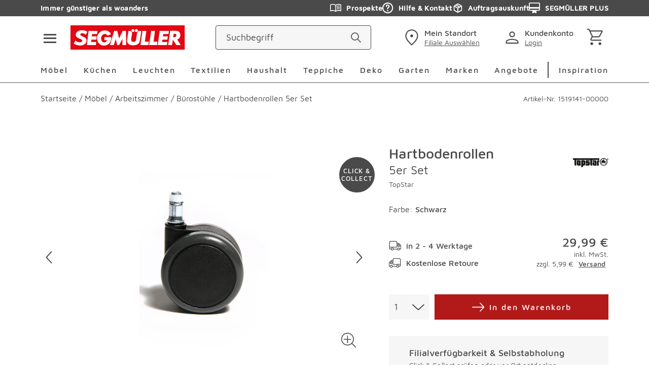

--- FILE ---
content_type: application/javascript; charset=UTF-8
request_url: https://www.segmueller.de/_next/static/chunks/app/(segmueller-pages)/layout-bf4efb2995cb400f.js
body_size: 3124
content:
(self.webpackChunk_N_E=self.webpackChunk_N_E||[]).push([[37575],{16087:e=>{e.exports={overlay:"NotificationArea_overlay__BCs2x",notificationArea:"NotificationArea_notificationArea__DIYCY","notificationArea--checkout":"NotificationArea_notificationArea--checkout__NGabJ","flash-message__icon":"NotificationArea_flash-message__icon__y59tj","notificationArea--payment":"NotificationArea_notificationArea--payment__hDpV_","notificationArea--profile":"NotificationArea_notificationArea--profile__s_e3u"}},16431:(e,s,a)=>{"use strict";a.d(s,{CI:()=>l,Jv:()=>n,nM:()=>i,w1:()=>o});var t=a(12108),r=a(25752);let n=async e=>{let{email:s,password:a,skipDoubleOptIn:n}=e,l=(0,r.w)();return await (0,t.signIn)("credentials",{redirect:!1,email:s,password:a,guestUuid:l,skipDoubleOptIn:n})},l=()=>(localStorage.removeItem("customerFirstName"),localStorage.removeItem("customerLastName"),(0,t.signOut)({redirect:!1})),o=()=>{let{status:e}=(0,t.useSession)();return e},i=()=>{let{data:e,status:s}=(0,t.useSession)();switch(s){case"loading":return;case"unauthenticated":return null;case"authenticated":return e.accessToken}}},17353:e=>{e.exports={overlay:"FlashMessage_overlay__9ZMO4",FlashMessage:"FlashMessage_FlashMessage___wDPp","FlashMessage--compact":"FlashMessage_FlashMessage--compact__hZ4PP","FlashMessage--error":"FlashMessage_FlashMessage--error__d9DjY","FlashMessage--success":"FlashMessage_FlashMessage--success__0GKbF","FlashMessage--info":"FlashMessage_FlashMessage--info__q5M_P","FlashMessage--warning":"FlashMessage_FlashMessage--warning__TmFFK",FlashMessage__icon:"FlashMessage_FlashMessage__icon__kSrJs","FlashMessage__icon--error":"FlashMessage_FlashMessage__icon--error__e1JHc","FlashMessage__icon--success":"FlashMessage_FlashMessage__icon--success___VsxK","FlashMessage__icon--info":"FlashMessage_FlashMessage__icon--info__sh4TI","FlashMessage__icon--warning":"FlashMessage_FlashMessage__icon--warning__hytKn",text:"FlashMessage_text__03SzU",FlashMessage__label:"FlashMessage_FlashMessage__label__aAvpL","FlashMessage__label--noPadding":"FlashMessage_FlashMessage__label--noPadding__pEK2y",FlashMessage__sublabel:"FlashMessage_FlashMessage__sublabel__ZNk0O","FlashMessage--popup":"FlashMessage_FlashMessage--popup__jepmJ"}},19557:(e,s,a)=>{"use strict";a.d(s,{NotificationArea:()=>u});var t=a(95155),r=a(35695),n=a(12115),l=a(44763),o=a(21591),i=a(16087),c=a.n(i);let u=()=>{let{message:e}=(0,l.hN)(),s=(0,l.M)(),a=(0,r.usePathname)();(0,n.useEffect)(()=>{e&&window.scrollTo({top:0,behavior:"smooth"})},[e]);let i=(0,n.useMemo)(()=>{if(s&&s!==a||!e)return null;let{message:t,type:r}=e;return["info","success","warning","error"].includes(r)?{type:r,text:t}:null},[e,s,a]);return i?(0,t.jsx)("div",{className:c().notificationArea,children:(0,t.jsx)(o.s,{...i})}):null}},19599:(e,s,a)=>{"use strict";a.d(s,{SWRProvider:()=>n});var t=a(95155),r=a(19169);let n=e=>{let{children:s}=e;return(0,t.jsx)(r.BE,{value:{revalidateOnFocus:!1,revalidateOnReconnect:!1,refreshInterval:0,revalidateIfStale:!1,dedupingInterval:1e7,keepPreviousData:!0,shouldRetryOnError:!1},children:s})}},21591:(e,s,a)=>{"use strict";a.d(s,{s:()=>d});var t=a(95155),r=a(29300),n=a.n(r),l=a(12115),o=a(40762),i=a(17353),c=a.n(i);let u=Object.fromEntries(["info","success","warning","error"].map(e=>[e,"".concat("#:action-").concat(e)])),d=l.memo(e=>{let{type:s,title:a,text:r,icon:l,className:i,children:d,noContainerClass:_,undoLabel:h,onUndo:g,variant:f="default"}=e,m=null!=l?l:u[s],v=[a,r].filter(Boolean).join(" - "),M=!!a,p=!!r,F=!!h;return(0,t.jsx)("div",{className:_?"mb-3":"container my-3",children:(0,t.jsxs)("div",{className:n()(c().FlashMessage,c()["FlashMessage--".concat(s)],{[c()["FlashMessage--popup"]]:"popup"===f,[c()["FlashMessage--compact"]]:M&&p||F&&(M||p)},i),role:"error"===s||"warning"===s?"alert":"status","aria-live":"error"===s||"warning"===s?"assertive":"polite","aria-label":v,"data-testid":"flash-message-container-".concat(s),children:[(0,t.jsx)("div",{className:n()(c().FlashMessage__icon,c()["FlashMessage__icon--".concat(s)]),children:(0,t.jsx)(o.AIcon,{"data-testid":"flash-message-icon",modifier:["popup"===f?"big":"small"],iconName:m})}),(0,t.jsxs)("div",{className:c().text,children:[a&&(0,t.jsx)("span",{className:n()(c().FlashMessage__label,c()["FlashMessage__label--".concat(s)],{[c()["FlashMessage__label--noPadding"]]:a&&!r}),"data-testid":"flash-message-title",children:a}),r&&(0,t.jsx)("span",{className:c().FlashMessage__sublabel,"data-testid":"flash-message-text",children:r}),d,h&&(0,t.jsx)("button",{type:"button","aria-label":h,onClick:g,children:h})]})]})})})},25752:(e,s,a)=>{"use strict";a.d(s,{w:()=>r});var t=a(7132);let r=()=>{let e=localStorage.getItem(t.J);return null===e&&(e=crypto.randomUUID(),localStorage.setItem(t.J,e)),e}},34477:(e,s,a)=>{"use strict";Object.defineProperty(s,"__esModule",{value:!0}),!function(e,s){for(var a in s)Object.defineProperty(e,a,{enumerable:!0,get:s[a]})}(s,{callServer:function(){return t.callServer},createServerReference:function(){return n.createServerReference},findSourceMapURL:function(){return r.findSourceMapURL}});let t=a(53806),r=a(31818),n=a(77197)},35583:(e,s,a)=>{e.exports=a(63950)},44407:(e,s,a)=>{Promise.resolve().then(a.t.bind(a,69243,23)),Promise.resolve().then(a.bind(a,62146)),Promise.resolve().then(a.bind(a,10255)),Promise.resolve().then(a.bind(a,74267)),Promise.resolve().then(a.bind(a,77708)),Promise.resolve().then(a.bind(a,44763)),Promise.resolve().then(a.bind(a,19599)),Promise.resolve().then(a.bind(a,37145)),Promise.resolve().then(a.bind(a,38074)),Promise.resolve().then(a.bind(a,19557)),Promise.resolve().then(a.bind(a,36554)),Promise.resolve().then(a.bind(a,29168)),Promise.resolve().then(a.bind(a,52343)),Promise.resolve().then(a.bind(a,59944)),Promise.resolve().then(a.bind(a,69002))},52343:(e,s,a)=>{"use strict";let t;a.d(s,{ChatBot:()=>c});var r=a(35583),n=a(12115);let l=new Set,o=()=>{{let e=document.querySelector("#optiRealPersonContent"),s=null==e?void 0:e.getAttribute("role");e&&!s&&e.setAttribute("role","complementary")}},i=()=>{{let e=[...document.scripts].find(e=>-1!==e.src.indexOf("loadchatmodule.js"));if(e)o(),e.addEventListener("load",o);else{let e=new MutationObserver(s=>{for(let a of s)for(let s of a.addedNodes)if("SCRIPT"===s.tagName){let a=s;l.add(a);let r=!1,n=()=>{!r&&(r=!0,l.delete(a),-1===a.src.indexOf("loadchatmodul.js")&&l.size||(clearTimeout(t),o(),e.disconnect()))};a.addEventListener("load",n),a.addEventListener("error",n)}});e.observe(document.documentElement,{childList:!0,subtree:!0}),t=setTimeout(()=>{o(),e.disconnect()},1e4)}}},c=()=>((()=>{let e=(0,r.useRouter)();(0,n.useEffect)(()=>{var s;return i(),null==e||null==(s=e.events)||s.on("routeChangeComplete",()=>{i()}),()=>{var s;null==e||null==(s=e.events)||s.off("routeChangeComplete",i)}},[e])})(),null)},54882:(e,s,a)=>{"use strict";a.d(s,{Jv:()=>t.Jv,nM:()=>t.nM,w1:()=>t.w1});var t=a(16431)},59944:(e,s,a)=>{"use strict";a.d(s,{MobileAppView:()=>o});var t=a(95155),r=a(12115);let n="isMobileApp",l="isMobileApp",o=()=>((0,r.useEffect)(()=>(e=>{(()=>{let s=new URLSearchParams(window.location.search);return s.has(n)&&"true"===s.get(n)||null!==e.getItem(l)&&JSON.parse(e.getItem(l))})()&&e.setItem(l,JSON.stringify(!0))})(sessionStorage),[]),(0,t.jsx)(t.Fragment,{}))},63950:(e,s,a)=>{"use strict";Object.defineProperty(s,"__esModule",{value:!0}),Object.defineProperty(s,"useRouter",{enumerable:!0,get:function(){return n}});let t=a(12115),r=a(70901);function n(){return(0,t.useContext)(r.RouterContext)}("function"==typeof s.default||"object"==typeof s.default&&null!==s.default)&&void 0===s.default.__esModule&&(Object.defineProperty(s.default,"__esModule",{value:!0}),Object.assign(s.default,s),e.exports=s.default)},69002:(e,s,a)=>{"use strict";a.d(s,{GtmCustomerContextProvider:()=>g,d:()=>h});var t=a(95155),r=a(79971),n=a(35695),l=a(12115),o=a(34477);let i=(0,o.createServerReference)("7f144844ba5f40335d0d48ac92cc859c2cc12d1889",o.callServer,void 0,o.findSourceMapURL,"getCustomerEventData"),c="customer-event-data";var u=a(18910),d=a(54882);let _=(0,l.createContext)({reloadCustomerEventData:async()=>{}}),h=()=>(0,l.useContext)(_),g=e=>{let{children:s,initialState:a}=e,[o,h]=(0,l.useState)(!1),g=(0,n.usePathname)(),f=(0,l.useRef)(g),[m,v]=(0,l.useState)(a),M=(0,d.w1)(),p=async()=>{v(await i())},F=(0,l.useCallback)(()=>{m&&Object.keys(m).length&&"authenticated"===M&&m.login&&(0,r.setCookie)(c,JSON.stringify(m)),"unauthenticated"===M&&(0,r.deleteCookie)(c)},[M,m]);return(0,l.useEffect)(()=>{o&&f.current===g||(F(),(0,u.h$)({event:"customerEvent",customer:m}),h(!0),f.current=g)},[o,g,M,m,F]),(0,t.jsx)(_.Provider,{value:{reloadCustomerEventData:p},children:s})}},74267:(e,s,a)=>{"use strict";a.d(s,{default:()=>n});var t=a(95155),r=a(12108);let n=e=>(0,t.jsx)(r.SessionProvider,{...e})}},e=>{e.O(0,[65660,12390,93565,91835,36873,24159,27043,37129,24844,74497,19169,12108,8633,92045,53784,74692,62600,86893,9193,46814,7454,3077,41047,7263,98760,77708,28441,15964,77358],()=>e(e.s=44407)),_N_E=e.O()}]);

--- FILE ---
content_type: application/javascript; charset=UTF-8
request_url: https://www.segmueller.de/_next/static/chunks/webpack-15d9cfaedfcc33c3.js
body_size: 9093
content:
(()=>{"use strict";var e={},a={};function c(d){var f=a[d];if(void 0!==f)return f.exports;var b=a[d]={id:d,loaded:!1,exports:{}},t=!0;try{e[d].call(b.exports,b,b.exports,c),t=!1}finally{t&&delete a[d]}return b.loaded=!0,b.exports}c.m=e,c.amdO={},(()=>{var e=[];c.O=(a,d,f,b)=>{if(d){b=b||0;for(var t=e.length;t>0&&e[t-1][2]>b;t--)e[t]=e[t-1];e[t]=[d,f,b];return}for(var s=1/0,t=0;t<e.length;t++){for(var[d,f,b]=e[t],r=!0,n=0;n<d.length;n++)(!1&b||s>=b)&&Object.keys(c.O).every(e=>c.O[e](d[n]))?d.splice(n--,1):(r=!1,b<s&&(s=b));if(r){e.splice(t--,1);var i=f();void 0!==i&&(a=i)}}return a}})(),c.n=e=>{var a=e&&e.__esModule?()=>e.default:()=>e;return c.d(a,{a:a}),a},(()=>{var e,a=Object.getPrototypeOf?e=>Object.getPrototypeOf(e):e=>e.__proto__;c.t=function(d,f){if(1&f&&(d=this(d)),8&f||"object"==typeof d&&d&&(4&f&&d.__esModule||16&f&&"function"==typeof d.then))return d;var b=Object.create(null);c.r(b);var t={};e=e||[null,a({}),a([]),a(a)];for(var s=2&f&&d;"object"==typeof s&&!~e.indexOf(s);s=a(s))Object.getOwnPropertyNames(s).forEach(e=>t[e]=()=>d[e]);return t.default=()=>d,c.d(b,t),b}})(),c.d=(e,a)=>{for(var d in a)c.o(a,d)&&!c.o(e,d)&&Object.defineProperty(e,d,{enumerable:!0,get:a[d]})},c.f={},c.e=e=>Promise.all(Object.keys(c.f).reduce((a,d)=>(c.f[d](e,a),a),[])),c.u=e=>59400===e?"static/chunks/"+e+"-ebf95862ff47298e.js":91408===e?"static/chunks/"+e+"-2dd81cc80b1ce103.js":66388===e?"static/chunks/"+e+"-219d3e76fb9c7488.js":3902===e?"static/chunks/3902-f7e419389573591a.js":24656===e?"static/chunks/"+e+"-2ecc9160dd5bf819.js":93658===e?"static/chunks/"+e+"-071fbcc4546a7d73.js":10906===e?"static/chunks/"+e+"-563ddb7cc04e2d2e.js":42135===e?"static/chunks/"+e+"-290d5b6505198daa.js":63091===e?"static/chunks/"+e+"-5e98358412c036a2.js":99182===e?"static/chunks/"+e+"-9c173e3a3c464bce.js":23505===e?"static/chunks/"+e+"-838938ea5e48ad0c.js":11545===e?"static/chunks/"+e+"-629247a894004ee7.js":59837===e?"static/chunks/"+e+"-68cbe912c6d51605.js":65947===e?"static/chunks/"+e+"-2c7ac37c56b11da3.js":27043===e?"static/chunks/"+e+"-ba9dea711615df83.js":24844===e?"static/chunks/"+e+"-c991820a74d124e8.js":37129===e?"static/chunks/"+e+"-0cf09b85c7fddf42.js":41047===e?"static/chunks/"+e+"-e7392c111a09b6b6.js":92045===e?"static/chunks/"+e+"-18d6b8c54eb1c96d.js":7263===e?"static/chunks/7263-ff4edc0f96bdbbcf.js":14509===e?"static/chunks/"+e+"-c2112a65e22b4d3a.js":19169===e?"static/chunks/"+e+"-f41aaf780738bb5c.js":5938===e?"static/chunks/5938-acf96ad8e496aea5.js":47179===e?"static/chunks/"+e+"-66286ad384a93d64.js":53784===e?"static/chunks/"+e+"-e1288c5a154cddee.js":74692===e?"static/chunks/"+e+"-28476d59f3e1d797.js":62600===e?"static/chunks/"+e+"-214c635f94db0b43.js":9193===e?"static/chunks/9193-b174816a9464db9e.js":46814===e?"static/chunks/"+e+"-25a3bbbb3ff95a5b.js":42863===e?"static/chunks/"+e+"-a117e08306cb058a.js":1004===e?"static/chunks/1004-92680e83722f1363.js":62177===e?"static/chunks/"+e+"-5dfb60648a54bd7c.js":99698===e?"static/chunks/"+e+"-abe3a3f58b507896.js":86893===e?"static/chunks/"+e+"-6f275cad82f67c59.js":39858===e?"static/chunks/"+e+"-d583bbcb5a8eae89.js":6421===e?"static/chunks/6421-74286cbecbf57c71.js":35597===e?"static/chunks/"+e+"-06ec527b32bd2a8e.js":"static/chunks/"+(({9759:"e098907b",16084:"4e6af11a",59455:"cd57addb",71170:"ab3c1ce5"})[e]||e)+"."+({1293:"31a2adc8ce7cfe36",1419:"e43428196e43d6f3",2113:"e66b5b438383a6fe",2499:"e4ba600f9c4d93c9",2538:"ff7cabd72306c3f3",2692:"3bbdd618b70b383f",2978:"b00c1b4c98fb142f",3350:"588a29a8750e1391",3583:"0e2a556841de832c",4060:"6b0b881792229ccd",4447:"7f7a6129a609fb14",4970:"967b6d02d1fdfcf5",5167:"4ccba4ebf9e7f9cd",5345:"7acdb49eea31e5ec",5541:"df66d10b3f7fa488",5777:"166f6fdeb2d564ba",6460:"9dad6c95e0dd97ac",6669:"e8dc5542839b4311",6977:"9bb3bf5b982fc800",7438:"238cc78719ca60bc",7787:"ea5d51be7d6ee8d6",8071:"77d149bb57f5653a",8109:"e0df6dbd790219c2",9249:"39d62d16783a9681",9759:"410b9f93643e58c9",10032:"12a73669fab58b2a",11141:"c610c9aa9623160e",11216:"70dbffec67e2d75b",11351:"c9edc4d872a23b1d",11776:"596d7bbcbf275a03",12014:"f840800ef2b881b6",12136:"8027362320bfefde",12279:"730769b88627b4ca",12737:"63e628a2c9a5f8c6",13505:"45683cd4bc797aa5",13963:"1e08dca3f8274215",14141:"22fdb0b279756200",14580:"649c899ce291b2d6",14898:"8df9f622ea0bac8b",14927:"35440bec92563a66",15040:"ef5605d9d98affe5",15921:"7fb836a35cbf4c3d",16084:"4eb7425884e09a50",16528:"2d5d25b6eade55b5",16686:"9c974e96bf4201c8",17324:"69c4490338ac9839",17488:"f3fa490979ca7d77",17908:"b7619bbfb841b62c",17959:"8a84fcaee93b543a",18145:"af171d0a770e7e83",18205:"5312d10625f1bc25",18318:"6c2c674d11296c58",18345:"39a6593f908acf50",19572:"9070685293d6a16d",20083:"86b6b476f5c37379",20766:"5028fc4ef6836080",20969:"f264832fd0e88ac0",21587:"298b84e241699d7b",21709:"f248a5dbaf9a8df0",21737:"52396c5a8a92852b",21758:"a1cba123883c7c56",22051:"6f564ea7b7db6c49",22208:"cb8a25520c3fc56b",23499:"580fb8c04cf9fa42",23549:"a9c208358fa100ef",23935:"7a18f454f847a0e6",24052:"1c7c597e32fc1341",24176:"07e462f4ba10abdf",24303:"8e7915a403783927",24342:"406591e9c035a59f",24565:"b3e3e2fa8e5eca03",24675:"335c2d6c3d3cf93d",25568:"86268c22d21c1c6d",25792:"e155c43cefb43b25",25940:"44a83605ecf96b5b",26551:"f3ea15176af6f554",26649:"c3465981180a3262",26882:"38692f93c7fd4d1f",27012:"86c1d6dcb9cc0de2",27555:"c765bffc0b03045c",28325:"d168ced69e5098f9",28657:"f2ea9545aef2e24c",29265:"98ccd53dbeee1efa",29304:"e144ca4fbd34a830",29914:"169a01712e8991c3",30420:"6edee0bf41346cd3",30912:"b000fff78a074454",31015:"d2be4ce2449a1d0b",32876:"7906c528a1e9e427",33384:"ffb0786cb1d74682",33921:"07a81cdc6d548dd9",34123:"11fda74540139b65",34176:"236e3cdb8ec0ce91",34459:"38e989639c297455",35606:"01aa88f32a86666d",35934:"0433bd81888fd16b",36498:"36d1fecc9f51e26c",36502:"a227e45d5658fb93",37387:"98f221df0a218dc1",37879:"c1ad7eab628447a2",37924:"8261b4d8a4deb2a8",38140:"d0b9f2757c3ec7cd",38146:"a8ff97a77b514301",38313:"76d4a9d121504193",38579:"6d06d0cf934484f3",38586:"b5fee5f795f9f3ed",38602:"a79426a7179629f9",39200:"8b14c5ffcd604e86",39441:"03d9652a8c2f762d",39602:"ed40ba1e6b7e24db",40544:"1a6558f4e2963633",40667:"3fa346262f4d189e",40701:"0ba149644b4b77b3",40946:"1064038eef7ddc06",41148:"d926254f131905d2",42407:"ac2108f88c5485f0",42885:"74b2fb1d6f356bbe",42974:"e8d961c7fc2e4eec",43350:"85deed37e0720ed5",43961:"86dec8a4cbad3afd",44545:"ea6b53f86fec47bb",44831:"cdc56394b9bafa47",46329:"70f6c5cb9e8ab632",47111:"7309022d035b8279",47572:"e152f8be1ac7b35e",47761:"7e3bb180ed6ddc3a",47942:"c2f83c85024707d0",48364:"4dc82e32d31be8cb",48693:"5b7b6899208a3e0e",48869:"121783e8894eb93f",49344:"b1804776c2ad5007",49627:"3fbe68cf90a90cd5",49731:"345f1e5e30552e17",49847:"f7306ebcc797dcac",50010:"dc14e69db560bcfa",50497:"5cb92d691d020d1c",50577:"3c4c730e3ca0ddcf",50871:"18aa6e5ac0608703",51872:"a48aa92b956605e2",52002:"50784878a56a4c9d",52445:"fe96f04fb3b325a1",52667:"7eefd09038c8a2c8",52890:"3f9fb0d8e0971383",53804:"dacc5b50240920ac",54148:"5972d2f1a9050404",54185:"a28fb24bcdac8130",54370:"26d570285f80f7b3",54592:"e28c10b0a3a56487",54783:"be4626865d961408",54860:"36f519fd039bc909",55043:"ecb1e6cbf37ffad7",55282:"7e207e3da046c939",55613:"cb5adccc7d15efda",55932:"fd40ed2ad91d4709",56328:"9ed9880b3378a8a0",56868:"306bca94054ecc34",57240:"d146e14c60a437be",57509:"08304f0e59b0e076",57646:"791702cb8d51b450",58031:"59084a4c505fedde",58046:"1d2dd4a4f9f2bd6b",58416:"e2e91513b01d10aa",58681:"1977001cc794ee9c",58898:"30cf0d826087d14d",59197:"b760bddd2c6002f3",59455:"5889832e0c29c050",59973:"6d8f72a61a5893c4",60211:"fab9690da799019a",60564:"004ce49c29fbb087",60751:"806b06666200a764",61288:"9341cf6d71ac0bf2",61387:"b417b1536ff39642",61451:"433e0920ae32990d",61543:"295ec908efb3d535",61748:"dd35db911c6f3143",62098:"9c7a9d110d90f338",62585:"5f77064e41f50998",62685:"c6046684b06587cd",62808:"ab5fc4ce81c8c78e",63153:"096d2a7d1857c4ed",63701:"050fc351f30eb524",63884:"4cf9df36673e3e5c",64293:"4155ed909a3a4e7d",64685:"c723d759bd3da055",65020:"94bb961d687e2986",65255:"a727426e479ac264",65291:"f9e3dff4021dfc61",65780:"7eb3a56505be436e",65881:"df54e5364814c845",66058:"e62c5c592fb48ed5",66265:"45a4e233d45ce1d0",66421:"0678d81e51fd36f1",66545:"19adad5cfb6b3743",66627:"891e37f5e1e29915",67185:"8633bdd8063ab2da",68005:"41be1220eae5cea1",68506:"f534a75554261da4",68617:"53fe54cfd188bc7c",68734:"d1510acb7f67d11b",68945:"8cdddcf5b6c1971f",69539:"46f66df463fd9742",70082:"860c5011a42d8780",70348:"68ae3f33d1a77abe",70434:"37ea1c6580bbc2e4",70738:"34ce0e021a238874",70744:"eb155be377bdeebb",71100:"46615e7e82599cbe",71170:"c35c449a9709eed4",71517:"9cc13c021815d5a1",71847:"515012ae36b96592",71991:"5ea10c0b6fef8d5d",72040:"fc0649f4fea2651b",73895:"20f65f01f375f946",74772:"b1b165c1478d1fd5",74820:"3cd618b425506a52",75215:"9006841434217633",75783:"019e0744c1ab5b6c",75987:"e065c4af45aa7088",76389:"536e6fed9dd8def9",77451:"297dfb88276897e8",77592:"e5d207a45afe249f",78193:"506cfce0612bfe02",79291:"4b6f2621e55d41d7",79720:"c1abc9e87fac8eea",81958:"532f78f34c206771",83093:"0b6211f21d1fa7b7",83336:"fd4d220e6c74f358",84060:"43f845947113f83a",84482:"e9c2662440601117",84854:"20f91052d8d02e9b",85632:"d31ae73aae2048a5",86481:"15361e4cfae37c5f",87193:"0dc5ef315bf210d7",87410:"b656488ce9a4ff23",88129:"9ab04cebf2d68c78",88424:"13ea1db14e05a5f4",89348:"890baa70340cdb9b",89552:"1600bcbe29fd70b2",89575:"1cbe2bf9f41f9ec4",89816:"12a963cd5e474ff0",90008:"9022dd02649368f8",90094:"86f7f72887fd7bab",90977:"bd3987e8688f11fd",90994:"b75cd3d995e42359",91146:"0607811799cecbb4",91460:"ef683001ce749dea",92838:"47aebb89056da3ed",93177:"041c8c5aa5212b18",94e3:"8e2f7cb92de6345b",94946:"3e939e822594f70c",95137:"af5a1d0aa8756a9a",95172:"e624bd8473efb2fb",95501:"7bde63e77649e9b8",95532:"671861e23d9eab04",95593:"1b819161564ad948",95981:"97a7a88781339df2",96084:"a93f86c007f52d4c",96777:"b89d26d8cb8d521e",97089:"16b617788b2fceb1",97384:"d12d16167ce76486",97523:"3343e39b28478d22",97781:"ac7a3ea2be87a723",97948:"3dccc829f8770945",98831:"af9b9ea5abaeb9ba",99002:"6d4c9fdc46d210c8",99421:"334ed9d15084e90e"})[e]+".js",c.miniCssF=e=>"static/css/"+({4009:"918ff99101a3815b",4759:"741f1decf23ec550",4903:"492716ebf564e0a1",4913:"7b1ad97ff0c29f04",5171:"fce0878e82c826ea",5372:"b79f62e7c6510e52",6260:"638d974edb50ecdc",7348:"0cd9a3d25b809a22",7419:"e0036bc6cdcb3c3e",9604:"b1eb4891ba548999",9687:"fce0878e82c826ea",10624:"6ab60881df799ab2",11030:"3d238bb8eeb8e0ff",12390:"a8850a8309301f1a",12822:"5e4a01512e728ecf",13519:"c5ea22e1d4952828",14035:"db57e4595ff2c3a5",14942:"19fb3936cafc6cf2",17033:"06632449b5928d6b",18167:"4353afe8d86036dc",19602:"f55c6e8df409bd99",20710:"fb71a826e4639601",20918:"012bad2ee3ce5180",21657:"4589d3fc50f76db9",22135:"b7a559a9e0d095ca",22591:"fe9dec74ac5c320c",23091:"57c9aecf22b7f6cf",24080:"6eed9fbbba3779b1",24638:"1a41e4863eca5f7f",24843:"8f46449059ed148c",25414:"cfa6f6c6deaef801",25763:"418a4e37ae295a3d",27200:"afaa7b059f79d1aa",27736:"55f5584fd01f7186",28134:"ceb8f9c6a92e507b",28720:"afaa7b059f79d1aa",28911:"8f46449059ed148c",29476:"638d974edb50ecdc",29803:"fff98e38b750e561",29999:"34000f7ac0836070",30280:"55483157e65a1550",31347:"fe2e2f71bf803b58",33003:"b3e8160de1d400e0",34641:"2523bd9b3bfbdf3b",34731:"6d2afe0d026ee189",35871:"e3093e4fa76b28cd",36396:"1b0a77f7590c13cc",36873:"e6481f73926bb42b",37037:"aa07365f6346dfa3",38540:"55f5584fd01f7186",38560:"143a3929a87adec7",38709:"808ade4fd675de3c",39902:"dadd4007a3e289b3",41450:"c9d4c70e3186894f",43715:"4353afe8d86036dc",44556:"046109b2c7109a5f",45287:"418a4e37ae295a3d",45579:"1139ef88a38dc05b",46192:"b79f62e7c6510e52",46492:"d57bb7a07812f173",50204:"804cf8c1ca978cc6",50907:"0b3305c40b7617ec",51927:"fe2e2f71bf803b58",52219:"edc1ce6dadda312a",53173:"6c1a9ca81febd8f3",54973:"2523bd9b3bfbdf3b",55589:"8f86f691c5c4b6d9",55631:"44a5f38fe4771705",55908:"586e8de166d79344",56027:"d163bcd610b3ee29",56356:"89079ce9d06737ef",56375:"0b3305c40b7617ec",57694:"2f789897830facea",58863:"5bd1af4489eedc5e",60767:"e0036bc6cdcb3c3e",61336:"0cd9a3d25b809a22",61440:"240b524e7459d7fe",62157:"06632449b5928d6b",62549:"3fd2c1e770d649de",64297:"5f06c4da6da4f809",64697:"855164ca92157733",64740:"9ee4cfacc22508c0",64760:"586e8de166d79344",65282:"3d238bb8eeb8e0ff",65503:"edc1ce6dadda312a",65660:"e64e1e1e4c722632",65782:"1a5a7bd880f02541",65856:"e60398b0ced9b6f3",66311:"1cab8238afba295a",66959:"d086b1f933b320fd",67311:"fff98e38b750e561",67559:"d163bcd610b3ee29",67701:"855164ca92157733",68384:"e7fad7229e2db406",69515:"c03d6e8a56a8ca11",69616:"1b0a77f7590c13cc",69987:"2efe9b380c22078b",71160:"89079ce9d06737ef",71887:"267f21cd552fc74a",73723:"67c6d7fabb03439c",75395:"26c68169dce8a85d",77931:"973eef1327e3b7b2",79184:"22b8fdde5303af51",79277:"6c1a9ca81febd8f3",79724:"e7fad7229e2db406",80293:"5f06c4da6da4f809",81021:"4589d3fc50f76db9",81031:"1de29abd0f870dce",82898:"c548355df3f8fc7b",83119:"6fce2030d30a2c6c",83823:"1139ef88a38dc05b",84162:"be6c3e28e59a5984",84207:"2efe9b380c22078b",86249:"556a6836aca2483b",87220:"55483157e65a1550",88353:"ea6297f420f4b8c2",91687:"6869391ed96d06b9",91835:"35e569812310afc1",94906:"6bf437eb88c39422",95227:"fe9dec74ac5c320c",95423:"b3e8160de1d400e0",96007:"c03d6e8a56a8ca11",96577:"808ade4fd675de3c",97375:"d0c7bf16dbb88528",97596:"c5ea22e1d4952828",97875:"741f1decf23ec550",97964:"e60398b0ced9b6f3",99633:"aa07365f6346dfa3"})[e]+".css",c.g=function(){if("object"==typeof globalThis)return globalThis;try{return this||Function("return this")()}catch(e){if("object"==typeof window)return window}}(),c.o=(e,a)=>Object.prototype.hasOwnProperty.call(e,a),(()=>{var e={},a="_N_E:";c.l=(d,f,b,t)=>{if(e[d])return void e[d].push(f);if(void 0!==b)for(var s,r,n=document.getElementsByTagName("script"),i=0;i<n.length;i++){var o=n[i];if(o.getAttribute("src")==d||o.getAttribute("data-webpack")==a+b){s=o;break}}s||(r=!0,(s=document.createElement("script")).charset="utf-8",s.timeout=120,c.nc&&s.setAttribute("nonce",c.nc),s.setAttribute("data-webpack",a+b),s.src=c.tu(d)),e[d]=[f];var u=(a,c)=>{s.onerror=s.onload=null,clearTimeout(l);var f=e[d];if(delete e[d],s.parentNode&&s.parentNode.removeChild(s),f&&f.forEach(e=>e(c)),a)return a(c)},l=setTimeout(u.bind(null,void 0,{type:"timeout",target:s}),12e4);s.onerror=u.bind(null,s.onerror),s.onload=u.bind(null,s.onload),r&&document.head.appendChild(s)}})(),c.r=e=>{"undefined"!=typeof Symbol&&Symbol.toStringTag&&Object.defineProperty(e,Symbol.toStringTag,{value:"Module"}),Object.defineProperty(e,"__esModule",{value:!0})},c.nmd=e=>(e.paths=[],e.children||(e.children=[]),e),(()=>{var e;c.tt=()=>(void 0===e&&(e={createScriptURL:e=>e},"undefined"!=typeof trustedTypes&&trustedTypes.createPolicy&&(e=trustedTypes.createPolicy("nextjs#bundler",e))),e)})(),c.tu=e=>c.tt().createScriptURL(e),c.p="/_next/",(()=>{var e={78068:0};c.f.miniCss=(a,d)=>{e[a]?d.push(e[a]):0!==e[a]&&({4009:1,4759:1,4903:1,4913:1,5171:1,5372:1,6260:1,7348:1,7419:1,9604:1,9687:1,10624:1,11030:1,12390:1,12822:1,13519:1,14035:1,14942:1,17033:1,18167:1,19602:1,20710:1,20918:1,21657:1,22135:1,22591:1,23091:1,24080:1,24638:1,24843:1,25414:1,25763:1,27200:1,27736:1,28134:1,28720:1,28911:1,29476:1,29803:1,29999:1,30280:1,31347:1,33003:1,34641:1,34731:1,35871:1,36396:1,36873:1,37037:1,38540:1,38560:1,38709:1,39902:1,41450:1,43715:1,44556:1,45287:1,45579:1,46192:1,46492:1,50204:1,50907:1,51927:1,52219:1,53173:1,54973:1,55589:1,55631:1,55908:1,56027:1,56356:1,56375:1,57694:1,58863:1,60767:1,61336:1,61440:1,62157:1,62549:1,64297:1,64697:1,64740:1,64760:1,65282:1,65503:1,65660:1,65782:1,65856:1,66311:1,66959:1,67311:1,67559:1,67701:1,68384:1,69515:1,69616:1,69987:1,71160:1,71887:1,73723:1,75395:1,77931:1,79184:1,79277:1,79724:1,80293:1,81021:1,81031:1,82898:1,83119:1,83823:1,84162:1,84207:1,86249:1,87220:1,88353:1,91687:1,91835:1,94906:1,95227:1,95423:1,96007:1,96577:1,97375:1,97596:1,97875:1,97964:1,99633:1})[a]&&d.push(e[a]=(e=>new Promise((a,d)=>{var f=c.miniCssF(e),b=c.p+f;if(((e,a)=>{for(var c=document.getElementsByTagName("link"),d=0;d<c.length;d++){var f=c[d],b=f.getAttribute("data-href")||f.getAttribute("href");if("stylesheet"===f.rel&&(b===e||b===a))return f}for(var t=document.getElementsByTagName("style"),d=0;d<t.length;d++){var f=t[d],b=f.getAttribute("data-href");if(b===e||b===a)return f}})(f,b))return a();((e,a,c,d)=>{var f=document.createElement("link");return f.rel="stylesheet",f.type="text/css",f.onerror=f.onload=b=>{if(f.onerror=f.onload=null,"load"===b.type)c();else{var t=b&&("load"===b.type?"missing":b.type),s=b&&b.target&&b.target.href||a,r=Error("Loading CSS chunk "+e+" failed.\n("+s+")");r.code="CSS_CHUNK_LOAD_FAILED",r.type=t,r.request=s,f.parentNode.removeChild(f),d(r)}},f.href=a,!function(e){if("function"==typeof _N_E_STYLE_LOAD){let{href:a,onload:c,onerror:d}=e;_N_E_STYLE_LOAD(0===a.indexOf(window.location.origin)?new URL(a).pathname:a).then(()=>null==c?void 0:c.call(e,{type:"load"}),()=>null==d?void 0:d.call(e,{}))}else document.head.appendChild(e)}(f)})(e,b,a,d)}))(a).then(()=>{e[a]=0},c=>{throw delete e[a],c}))}})(),(()=>{var e={78068:0,65660:0,12390:0,93565:0,91835:0,36873:0,24159:0,242:0,56498:0,95627:0,75986:0,80582:0,86249:0,79772:0,55631:0,21003:0,60341:0,9267:0,9518:0,69987:0,20710:0,84162:0,64740:0,16214:0,36778:0,87781:0,22336:0,58200:0,12822:0,92533:0,7661:0,16761:0,53722:0,94707:0,96258:0,75367:0,44405:0,66479:0,31872:0,79075:0,55410:0,13367:0,99118:0,75147:0,88353:0};c.f.j=(a,d)=>{var f=c.o(e,a)?e[a]:void 0;if(0!==f)if(f)d.push(f[2]);else if(/^(1((282|494|960)2|(33|81)67|0624|1030|2390|3519|4035|6214|6761|7033)|2(2(135|336|591)|4(080|159|2|638|843)|8(134|720|911)|9(476|803|999)|0710|0918|1003|1657|3091|5414|5763|7200|7736)|3(6(396|778|873)|8(540|560|709)|(464|473|587)1|0280|1347|1872|3003|7037|9902)|4((00|557|75)9|6[14]92|1450|3715|4405|4556|5287|903|913)|5(3(72(|2)|173)|5(410|589|631|908)|6(027|356|375|498)|0204|0907|171|1927|2219|4973|7694|8200|8863)|6(2(157|549|60)|4([26]97|740|760)|5([27]82|503|660|856)|6(311|479|959)|7(311|559|701)|9(515|616|987)|0341|0767|1336|1440|8384)|7(5(147|367|395|986)|9(075|184|277|724|772)|1160|1887|348|3723|419|661|7931|8068)|8(10[23]1|(029|382|835)3|0582|2898|3119|4162|4207|6249|7220|7781)|9(5([26]27|18|423)|6((00|57|8)7|04|258)|7([38]75|596|964)|(168|26|470)7|(25|96)33|1835|3565|4906|9118))$/.test(a))e[a]=0;else{var b=new Promise((c,d)=>f=e[a]=[c,d]);d.push(f[2]=b);var t=c.p+c.u(a),s=Error();c.l(t,d=>{if(c.o(e,a)&&(0!==(f=e[a])&&(e[a]=void 0),f)){var b=d&&("load"===d.type?"missing":d.type),t=d&&d.target&&d.target.src;s.message="Loading chunk "+a+" failed.\n("+b+": "+t+")",s.name="ChunkLoadError",s.type=b,s.request=t,f[1](s)}},"chunk-"+a,a)}},c.O.j=a=>0===e[a];var a=(a,d)=>{var f,b,[t,s,r]=d,n=0;if(t.some(a=>0!==e[a])){for(f in s)c.o(s,f)&&(c.m[f]=s[f]);if(r)var i=r(c)}for(a&&a(d);n<t.length;n++)b=t[n],c.o(e,b)&&e[b]&&e[b][0](),e[b]=0;return c.O(i)},d=self.webpackChunk_N_E=self.webpackChunk_N_E||[];d.forEach(a.bind(null,0)),d.push=a.bind(null,d.push.bind(d))})()})();

--- FILE ---
content_type: application/javascript; charset=UTF-8
request_url: https://www.segmueller.de/_next/static/chunks/app/(segmueller-pages)/(product-details)/produkte/%5Bslug%5D/page-119022fdd3cbca9a.js
body_size: 21535
content:
(self.webpackChunk_N_E=self.webpackChunk_N_E||[]).push([[5938,12577,14509,94163],{1755:e=>{e.exports={overlay:"DepartmentBoxDetail_overlay__v_Ztc",departmentboxDetail:"DepartmentBoxDetail_departmentboxDetail__AWKGi",departmentboxDetailNope:"DepartmentBoxDetail_departmentboxDetailNope__N_sJB",departmentboxHint:"DepartmentBoxDetail_departmentboxHint__sFEcV",departmentboxDisplayed:"DepartmentBoxDetail_departmentboxDisplayed__9WBlF",departmentboxCollect:"DepartmentBoxDetail_departmentboxCollect__JKbWy",departmentboxBuy:"DepartmentBoxDetail_departmentboxBuy__xxHAM",departmentboxDisplayedTop:"DepartmentBoxDetail_departmentboxDisplayedTop__jXhNn",departmentboxCollectTop:"DepartmentBoxDetail_departmentboxCollectTop__N6RmY",departmentboxBuyTop:"DepartmentBoxDetail_departmentboxBuyTop__GOGU7",departmentboxText:"DepartmentBoxDetail_departmentboxText__yhorF",departmentboxSubline:"DepartmentBoxDetail_departmentboxSubline__1vyv9"}},4009:(e,t,n)=>{"use strict";n.d(t,{m:()=>s});var a=n(95155),i=n(29300),o=n.n(i),r=n(40762),l=n(34163),d=n.n(l);let s=e=>{var t;let{isLoading:n=!1,isDisabled:i=!1,headerStyle:l="light",multiline:s=!1,background:c="white",isOpen:u,setIsOpen:m,children:p,...b}=e;return(0,a.jsxs)("div",{"data-testid":null!=(t=b["data-testid"])?t:"DropdownHead",className:o()(d().dropdownHead,{[d().dropdownHeadWhite]:"white"===c,[d().dropdownHeadGray]:"gray"===c,[d().dropdownHeadMultiline]:s}),role:"button",tabIndex:i?-1:0,"aria-expanded":u,"aria-disabled":i,onClick:()=>{i||m(!u)},onKeyDown:e=>{i||("Enter"===e.key||" "===e.key)&&(e.preventDefault(),m(!u))},...b,children:[(0,a.jsx)("div",{"data-testid":"DropdownHeadOptions",className:o()(d().dropdownHeadOptions,{[d().dropdownHeadOptionsLight]:"light"===l,[d().dropdownHeadOptionsDark]:"dark"===l,[d().dropdownHeadOptionsNormal]:"normal"===l,[d().dropdownHeadOptionsDisabled]:i,[d().dropdownHeadOptionsSmall]:s}),children:p}),n?(0,a.jsx)("div",{className:d().dropdownHeadSpinner,children:(0,a.jsx)("span",{})}):(0,a.jsx)("div",{className:o()(d().dropdownHeadArrow,{[d().dropdownHeadArrowOpen]:u,[d().dropdownHeadArrowDisabled]:i}),children:(0,a.jsx)(r.AIcon,{modifier:["small"],iconName:"#:drilldown_25",title:u?"Dropdown schlie\xdfen":"Dropdown \xf6ffnen","aria-label":u?"Dropdown schlie\xdfen":"Dropdown \xf6ffnen"})})]})}},4855:e=>{e.exports={overlay:"DepartmentOpening_overlay__9YzVb",departmentOpening:"DepartmentOpening_departmentOpening__1tXgp",departmentOpeningShow:"DepartmentOpening_departmentOpeningShow__oR_gB",departmentOpeningHeadline:"DepartmentOpening_departmentOpeningHeadline__3YDfZ",departmentOpeningSubline:"DepartmentOpening_departmentOpeningSubline__qBZPP",departmentOpeningSublineM:"DepartmentOpening_departmentOpeningSublineM__bB9ma",departmentOpeningText:"DepartmentOpening_departmentOpeningText__OIWLd",departmentOpeningTextBold:"DepartmentOpening_departmentOpeningTextBold__CDmSW",departmentOpeningTextSpace:"DepartmentOpening_departmentOpeningTextSpace__e48eX",departmentOpeningIcon:"DepartmentOpening_departmentOpeningIcon__st3B1",departmentOpeningIconClose:"DepartmentOpening_departmentOpeningIconClose__M5HSO",departmentOpeningDivider:"DepartmentOpening_departmentOpeningDivider__QEv5v",departmentOpeningBlur:"DepartmentOpening_departmentOpeningBlur__FuCHJ"}},5237:(e,t,n)=>{"use strict";n.d(t,{Recommendations:()=>E});var a=n(95155),i=n(12115),o=n(67269),r=n(27677),l=n(40762),d=n(38074),s=n(74895),c=n(29300),u=n.n(c),m=n(6874),p=n.n(m),b=n(27381),_=n(65846),v=n(69328),h=n(78948),x=n(45088),g=n(49698),f=n(13688),S=n(67409),w=n(34573),P=n(51487),y=n(61540),C=n(41047),N=n(61906),k=n(24903),A=n(15821),j=n.n(A);let I=e=>{var t,n,o,r,l,d,s,c;let{product:m,alignment:A,crossedOutPriceWithText:I=!1,className:D,attributes:T}=e,[E,B]=i.useState(!1),H=i.useMemo(()=>{var e;return null==m||null==(e=m.image)?void 0:e.find(e=>"energielabel"===e.imageType)},[null==m?void 0:m.image]),G=null==m||null==(t=m.image)?void 0:t[0],O=null!=(o=null==m?void 0:m.isWinterSale)&&o;return(0,a.jsx)(p(),{href:null!=(r=m.url)?r:"",className:"w-100","aria-label":"Produktseite ".concat(m.firstName," ").concat(m.secondName),children:(0,a.jsx)("article",{className:u()(j().productCard,D,{[j().productCardCentered]:"centered"===A}),"data-testid":"product-card-related","data-is-main-product":m.isMainProduct,...(0,N.AP)()?{"data-is-wsv-product":O?"true":"false"}:{},...T,children:(0,a.jsxs)("div",{className:u()(j().productCardContainer),children:[(0,a.jsxs)("div",{className:u()(j().productCardImageContainer),children:[(0,a.jsx)(b._,{src:G?(0,v.a)(G,500):"",alt:"".concat(m.firstName),sizes:[{minWidth:0,width:539,height:539}],className:j().productCardImage}),(m.isSuperSale||O||m.isSustainable)&&(0,a.jsxs)("div",{className:u()(j().labelContainer,_.W.labelContainer),children:[O&&(0,a.jsx)(P.j,{type:"wsv",isWinterSale:!0}),m.isSuperSale&&(0,a.jsx)(P.j,{type:"product",isSuperDeal:!0}),m.isSustainable&&(0,a.jsx)(_.a,{modifier:["green"],text:"Nachhaltig"})]})]}),(0,a.jsxs)("div",{className:u()(j().productCardBody),children:[(0,a.jsxs)("div",{className:u()(j().productCardBodySelfStart),children:[(null==m?void 0:m.productBrand)&&"null"!==m.productBrand&&(0,a.jsx)("div",{className:u()(j().productCardManufacturer),children:m.productBrand}),(0,a.jsxs)("div",{className:u()(j().productCardNameContainer),children:[(0,a.jsx)("div",{className:u()(j().productCardName,j().productCardName1),children:m.firstName}),(0,a.jsx)("div",{className:u()(j().productCardName,j().productCardName2),children:m.secondName})]}),(null==m?void 0:m.variantCount)&&(null==m?void 0:m.variantCount)>1&&(0,a.jsx)(S.C,{highlightModifier:"small",highlightText:"+ "+m.variantCount+" Varianten"}),(null==m?void 0:m.priceType)&&Number(m.priceType)>=2&&(0,a.jsx)(S.C,{highlightModifier:"small",highlightText:"inkl. Lieferung",iconName:"#:gift_25"}),(null==m?void 0:m.priceType)&&3===Number(m.priceType)&&(0,a.jsx)(S.C,{highlightModifier:"small",highlightText:"inkl. Aufbauservice",iconName:"#:gift_25"}),m.isInStock&&(0,a.jsx)(S.C,{highlightModifier:"small",highlightText:"sofort verf\xfcgbar",iconName:"#:gift_25",textAlignment:A})]}),(0,a.jsx)("div",{className:u()(j().productCardBodySelfEnd),children:(0,a.jsxs)("div",{className:u()(j().productCardPriceContainer),children:[!m.hasCrossedOutPriceInCents&&m.priceUvp&&m.crossedOutPriceInCents&&m.isSupplierUvp?(0,a.jsx)(g.X,{uvp:m.priceUvp,packagingSize:null!=(l=m.quantityPerUnit)?l:1}):null,m.hasCrossedOutPriceInCents&&m.priceUvp&&m.crossedOutPriceInCents&&m.isSupplierUvp?(0,a.jsx)(h.G,{price:(0,C.l)(m.crossedOutPriceInCents),small:!I}):null,m.price?(0,a.jsx)(f.O,{price:m.price,className:u()(j().productCardPrice,{[j().productCardPriceRed]:m.priceUvp&&m.crossedOutPriceInCents&&m.isSupplierUvp}),packagingSize:null!=(d=m.quantityPerUnit)?d:1}):null,m.energyLabel?(0,a.jsx)(x.U,{label:m.energyLabel,onClick:()=>B(!0)}):null,!!m.energyLabel&&E&&(null==H?void 0:H.imageType)&&(0,a.jsx)(w.s,{src:null!=(s=H.externalUrlLarge)?s:"",alt:H.imageType,onLightboxHide:()=>B(!1)})]})}),(null==(n=m.sustainabilityCertificates)?void 0:n[0])&&(0,a.jsx)(k.c,{energyDataSheetUrl:(0,y.w)(null!=(c=m.sustainabilityCertificates[0].cdnId)?c:""),customClass:j().dataSheet})]})]})})})};var D=n(62457),T=n.n(D);let E=e=>{let{headline:t="Weitere Artikel dieser Serie",products:n,attributes:c}=e,u={modules:[o.Vx,o.dK],navigation:{nextEl:".nextRecommendationsSlider",prevEl:".prevRecommendationsSlider"},pagination:{el:".paginationProductSlider",dynamicBullets:!0,clickable:!0},spaceBetween:10,slidesPerView:1.5,loop:!0,centerInsufficientSlides:!0,breakpoints:{570:{slidesPerView:2.5},767:{slidesPerView:3.5},992:{slidesPerView:5.5}}},m=(0,i.useRef)(null),p=(0,i.useId)(),b="skip-recommendations-".concat(p);return(0,a.jsxs)("div",{className:T().recommendations,"data-testid":"recommendations",...c,children:[t&&(0,a.jsx)("h2",{id:"recommendationsHeadline",className:T().recommendationsHeadline,children:t}),(0,a.jsx)(d.SkipButton,{variant:"skip",targetId:b}),(0,a.jsxs)(s.I,{onSwiper:e=>m.current=e,...u,className:T().recommendationsContainer,"data-testid":"recommendations-slider-swiper",children:[n&&(null==n?void 0:n.map(e=>(0,a.jsx)(r.qr,{className:T().recommendationsSlide,"data-testid":"recommendations-slider-swiper-slide",children:(0,a.jsx)(I,{alignment:"centered",product:e})},e.sku))),(0,a.jsx)("div",{className:"paginationProductSlider ".concat(T().recommendationsPagination," swiper-pagination")}),(0,a.jsx)("div",{className:"prevRecommendationsSlider ".concat(T().recommendationsPrev),children:(0,a.jsx)(l.AIcon,{modifier:["small"],iconName:"#:drilldown_25",customClass:T().recommendationsPrevIcon,title:"Zur\xfcck"})}),(0,a.jsx)("div",{className:"nextRecommendationsSlider ".concat(T().recommendationsNext),children:(0,a.jsx)(l.AIcon,{modifier:["small"],iconName:"#:drilldown_25",customClass:T().recommendationsNextIcon,title:"Weiter"})})]}),(0,a.jsx)("span",{id:b})]})}},8183:e=>{e.exports={overlay:"ProductDetailHeader_overlay___jF1g",productDetailHeader:"ProductDetailHeader_productDetailHeader__9DGVh",productDetailGrid:"ProductDetailHeader_productDetailGrid__Ke_in",productDetailHeaderSku:"ProductDetailHeader_productDetailHeaderSku__lZ2x3"}},12752:(e,t,n)=>{"use strict";n.d(t,{F:()=>r,y:()=>o});var a=n(30832),i=n.n(a);let o=(e,t)=>{let n=i()(),a=e?i()(e):n,o=t?i()(t):n;return(a.isBefore(n)||!e)&&(o.isAfter(n)||!t)&&(o.isAfter(a)||!t)},r=e=>{let{validFrom:t,validTil:n,children:a}=e;return o(t,n)?a:null}},12927:e=>{e.exports={overlay:"DepartmentBox_overlay__PhyEN",departmentbox:"DepartmentBox_departmentbox__EbCKS",departmentboxActive:"DepartmentBox_departmentboxActive__Rov9r",departmentboxHeadline:"DepartmentBox_departmentboxHeadline__TVqeQ",departmentboxHint:"DepartmentBox_departmentboxHint__ISmvf",departmentboxIcon:"DepartmentBox_departmentboxIcon__ns1SL",departmentboxPlaceholder:"DepartmentBox_departmentboxPlaceholder__W1i34",departmentboxPlaceholderIcon:"DepartmentBox_departmentboxPlaceholderIcon__RjjAH",departmentboxHeader:"DepartmentBox_departmentboxHeader__OBuKV",departmentboxDropdown:"DepartmentBox_departmentboxDropdown__HhZ9X",departmentboxCta:"DepartmentBox_departmentboxCta__gi7mt",departmentboxCtaActive:"DepartmentBox_departmentboxCtaActive__SBZXC"}},12956:e=>{e.exports={overlay:"Video_overlay__m_Lv4",fullScreenMode:"Video_fullScreenMode__paFux",video:"Video_video__92gsP",videoAccessibilityControls:"Video_videoAccessibilityControls__Rb397",videoAccessibilityControlsButton:"Video_videoAccessibilityControlsButton__0iyJq",videoAccessibilityControlsButtonPlay:"Video_videoAccessibilityControlsButtonPlay__uR_X9",videoAccessibilityControlsButtonPause:"Video_videoAccessibilityControlsButtonPause__5lPJ6",videoAutoplay:"Video_videoAutoplay___hWU4",videoWrapper:"Video_videoWrapper__vAfm6",videoFallback:"Video_videoFallback__QT5nT",videoControls:"Video_videoControls__KCnI2",videoControlsActive:"Video_videoControlsActive__HNuuI",videoControlsRow:"Video_videoControlsRow__wgf62",videoControlsRowActive:"Video_videoControlsRowActive__TEaEf",videoControlsRowWrapper:"Video_videoControlsRowWrapper__Th79L",videoControlsLeft:"Video_videoControlsLeft__IsMBI",videoControlsRight:"Video_videoControlsRight__8X2bk",videoFullscreen:"Video_videoFullscreen__cGFc_",videoMinimize:"Video_videoMinimize__qcjTM",videoFullscreenMode:"Video_videoFullscreenMode__rOW1I",videoFullscreenButton:"Video_videoFullscreenButton__NPGC_",videoMinimizeButton:"Video_videoMinimizeButton__kHLdA",videoSound:"Video_videoSound__C1TrP",videoSoundMute:"Video_videoSoundMute__NYoA_",videoControlsWrapper:"Video_videoControlsWrapper__YPnvt",videoVolumeWrapper:"Video_videoVolumeWrapper__d6wHF",videoVolume:"Video_videoVolume__63XVG",videoVolumeActive:"Video_videoVolumeActive__qSnx_",videoProgress:"Video_videoProgress__4Gpi8",videoHeadline:"Video_videoHeadline__8NU_i",videoHeadlineActive:"Video_videoHeadlineActive__jhyoY",videoPlayWrapper:"Video_videoPlayWrapper__jVuzo",videoPlayhead:"Video_videoPlayhead__K5Mj9",videoPlayheadActive:"Video_videoPlayheadActive__Ru_fG",videoPlayheadPlay:"Video_videoPlayheadPlay__J8ITg",videoPlayheadPause:"Video_videoPlayheadPause__rT2_p",videoVideo:"Video_videoVideo__w9lZg",videoContent:"Video_videoContent__16Vzk",videoProgressTooltip:"Video_videoProgressTooltip__QWdWL",videoSmallElement:"Video_videoSmallElement__6bu3y"}},13688:(e,t,n)=>{"use strict";n.d(t,{O:()=>l});var a=n(95155);n(12115);var i=n(41047),o=n(87994),r=n.n(o);let l=e=>{let{price:t,className:n,showStartingFromLabel:o,packagingSize:l}=e;return(0,a.jsxs)("div",{className:n,"data-testid":"grid-product-price",children:[o&&(0,a.jsx)("span",{className:r().label,children:"ab\xa0"}),(0,i.u6)(t,l)]})}},14509:(e,t,n)=>{"use strict";n.d(t,{C:()=>f});var a=n(95155),i=n(29300),o=n.n(i),r=n(27043),l=n(12115),d=n(40762),s=n(18910),c=n(61540);function u(e){let t=Math.round(e),n=Math.floor(t/60),a=Math.floor(t%60);return{minutes:n.toFixed(0).padStart(2,"0"),seconds:a.toFixed(0).padStart(2,"0")}}function m(){return"undefined"!=typeof navigator&&/iPad|iPhone|iPod/.test(navigator.userAgent)}async function p(){if(navigator.userAgentData&&navigator.userAgentData.getHighEntropyValues)try{return(await navigator.userAgentData.getHighEntropyValues(["mobile"])).mobile}catch(e){}let e=navigator.userAgent||"";return/Mobi|Android|iPhone|iPad|iPod|Windows Phone/i.test(e)}var b=n(27381),_=n(12956),v=n.n(_);let h={autoPlay:!1,loop:!1,muted:!1,playsInline:!0},x=["webkitfullscreenchange","mozfullscreenchange","fullscreenchange","MSFullscreenChange"],g=(e,t)=>{for(let n of["","webkit","moz","ms"]){let a=n?n+t.charAt(0).toUpperCase()+t.slice(1):t;if(void 0!==e[a])return a}return null},f=e=>{let{url:t,mobileUrl:n,title:i,fallbackImage:_,fallbackImageMobile:f,imageAlt:S,controls:w=!0,options:P,hasPicture:y=!0,hasPoster:C=!0,hasAutoplay:N,sliderVideo:k,customClass:A,htmlVideoClass:j,captions:I}=e,D={...h,...P},T=(0,r.useTranslations)(),[E,B]=(0,l.useState)(t),H=(0,l.useMemo)(()=>(e=>(null==e?void 0:e.hasOwnProperty("filename"))?e.filename:(null==e?void 0:e.hasOwnProperty("imageUrl"))?(0,c.TX)((0,c.w)(e.id),1280,"JPG"):e&&e.includes("-")&&!e.includes("/")?(0,c.w)(e):e)(_),[_]),[G,O]=(0,l.useState)(!!(null==P?void 0:P.autoPlay)),[L,R]=(0,l.useState)(!1),[M,V]=(0,l.useState)(!1),[F,W]=(0,l.useState)(0),[U,z]=(0,l.useState)(w),[X,K]=(0,l.useState)(D.muted),[Z,q]=(0,l.useState)(0),[Y,J]=(0,l.useState)(!1),[Q,$]=(0,l.useState)(!1),[ee,et]=(0,l.useState)(!1),[en,ea]=(0,l.useState)({time:0,text:"00:00",progress:0}),ei=(0,l.useRef)(null),eo=(0,l.useRef)(0),er=(0,l.useRef)(void 0),el=()=>{if(ei.current&&ei.current.currentTime&&ei.current.duration){let e=u(ei.current.currentTime),t=u(ei.current.duration);return"".concat(e.minutes,":").concat(e.seconds," / ").concat(t.minutes,":").concat(t.seconds)}return""},ed=()=>{G&&ei.current?(ei.current.pause(),(0,s.h$)({event:"video",eventCategory:i,eventAction:"pause",eventLabel:en.progress})):!G&&ei.current&&((0,s.h$)({event:"video",eventCategory:i,eventAction:"play",eventLabel:en.progress}),ei.current.play()),O(e=>!e)},es=()=>{if(ei.current){let e=!ei.current.muted;ei.current.muted=e,K(e),e||ei.current.volume||(ei.current.volume=eo.current,q(eo.current))}},ec=(0,l.useCallback)(()=>{!ei.current||en.progress===Math.floor(100*ei.current.currentTime/ei.current.duration)||(null==P?void 0:P.autoPlay)||(0,s.h$)({event:"video",eventCategory:i,eventAction:"automatic",eventLabel:en.progress}),!(en.progress>95)||(null==P?void 0:P.autoPlay)||(0,s.h$)({event:"video",eventCategory:i,eventAction:"ended",eventLabel:100})},[en.progress,null==P?void 0:P.autoPlay,i]),eu=(0,l.useCallback)(()=>{ei.current&&G&&(ea({time:Math.floor(ei.current.currentTime),text:el(),progress:Math.floor(100*ei.current.currentTime/ei.current.duration)}),Math.floor(ei.current.currentTime)>0&&ec())},[G,ec]),em=(0,l.useCallback)(e=>{if(ei.current){var t,n;let a=(null==(n=e.target)||null==(t=n.dataset)?void 0:t.seek)?e.target.dataset.seek:e.target.value;ei.current.currentTime=a,ea({time:a,text:el(),progress:Math.floor(100*a/ei.current.duration)}),(0,s.h$)({event:"video",eventCategory:i,eventAction:"seeked",eventLabel:Math.floor(100*a/ei.current.duration)})}},[i]),ep=(0,l.useMemo)(()=>{if(ei.current){let e=Math.floor(en.time)/ei.current.duration*100;return"linear-gradient(to right, #4A4A4A 0%, #4A4A4A "+e+"%, #F6F6F6 "+e+"%, #F6F6F6 100%)"}},[en]);(0,l.useEffect)(()=>{ei.current&&(K(ei.current.muted),q(ei.current.volume),ei.current.volume&&(eo.current=ei.current.volume))},[]);let eb=e=>{let t=Number(e.target.value);t&&(eo.current=t)},e_=(0,l.useCallback)(e=>{if(ei.current){let t=Number(e.target.value);ei.current.volume=t,ei.current.muted=!t,q(t),K(!t)}},[q,K]),ev=()=>{var e;if(m()&&(null==(e=ei.current)?void 0:e.webkitEnterFullScreen))ei.current.webkitEnterFullScreen();else{let e=g(document,"exitFullscreen");null!==e&&document[e]()}$(!1)};(0,l.useEffect)(()=>{let e=ei.current;if(!e)return;let t=()=>O(!1);return e.addEventListener("webkitendfullscreen",t),()=>e.removeEventListener("webkitendfullscreen",t)},[]);let eh=()=>{ei.current&&ei.current.load()},ex=(0,l.useCallback)(()=>{let e=window.innerWidth;V(e<768);let a=k?767:993;F!=e&&(e>=a?(B(t||""),W(e),G||(B(t||""),eh())):(B(n||t||""),W(e),G||(B(n||t||""),eh())))},[n,k,t,F,G]),eg=(0,l.useCallback)(()=>{clearTimeout(er.current),er.current=setTimeout(()=>{z(!1),R(!1)},2e3)},[z,R]);(0,l.useEffect)(()=>{function e(){document.fullscreenElement||document.webkitCurrentFullScreenElement||$(!1)}return x.forEach(t=>{document.addEventListener(t,e)}),p().then(e=>{et(e)}),()=>{x.forEach(t=>{document.removeEventListener(t,e)}),clearTimeout(er.current)}},[]),(0,l.useEffect)(()=>{function e(){clearTimeout(er.current),(document.fullscreenElement||document.webkitCurrentFullScreenElement)&&eg()}return document.addEventListener("mousemove",e),document.addEventListener("pointerdown",e),()=>{document.removeEventListener("mousemove",e),document.removeEventListener("pointerdown",e)}},[eg]),(0,l.useEffect)(()=>{var e,t;return Q?(document.documentElement.classList.add("no-scroll"),null==(e=document.getElementById("optiRealPersonContent"))||e.style.setProperty("display","none"),eg()):(document.documentElement.classList.remove("no-scroll"),null==(t=document.getElementById("optiRealPersonContent"))||t.style.removeProperty("display"),clearTimeout(er.current)),()=>{var e;document.documentElement.classList.remove("no-scroll"),null==(e=document.getElementById("optiRealPersonContent"))||e.style.removeProperty("display")}},[Q,eg]),(0,l.useEffect)(()=>(W(window.innerWidth),ex(),document.addEventListener("resize",ex),()=>{document.removeEventListener("resize",ex)}),[ex]);let ef=T(Q?"icon.screen.minimize":"icon.screen.full"),eS=T(G?"icon.video.pause":"icon.video.play");return(0,l.useEffect)(()=>{let e=ei.current;if(e&&(null==I?void 0:I.length)){let t=e.textTracks;for(let e=0;e<t.length;e++)t[e].mode="showing"}},[I]),(0,a.jsx)("div",{"data-testid":"video-component",className:o()(v().video,{[v().videoSmallElement]:M,[v().fullScreenMode]:Q},A),onMouseEnter:()=>{ei.current&&ei.current.played&&z(!0),R(!0)},onMouseMove:()=>{ei.current&&ei.current.played&&z(!0),R(!0)},onMouseLeave:()=>{ei.current&&!ei.current.paused&&z(!1),R(!1)},children:(t||n)&&(0,a.jsxs)("div",{className:o()(v().videoContent,{[v().videoAutoplay]:N||(null==P?void 0:P.autoPlay)}),children:[w?(0,a.jsx)("div",{className:v().videoControls,children:(0,a.jsxs)("div",{className:v().videoControlsWrapper,children:[(0,a.jsx)("div",{className:o()(v().videoHeadline,{[v().videoHeadlineActive]:U}),children:i&&(0,a.jsx)("h2",{children:i})}),(0,a.jsx)("div",{className:v().videoPlayWrapper,children:(0,a.jsxs)("button",{type:"button",onClick:ed,"aria-label":eS,className:o()(v().videoPlayhead,{[v().videoPlayheadActive]:U,[v().videoPlayheadPause]:G,[v().videoPlayheadPlay]:!G}),children:[(0,a.jsx)(d.AIcon,{customClass:"icon icon--play",iconName:"#:play_55",title:T("icon.video.play")}),(0,a.jsx)(d.AIcon,{customClass:"icon icon--pause",iconName:"#:pause_55",title:T("icon.video.pause")})]})}),(0,a.jsxs)("div",{className:o()(v().videoControlsRow,{[v().videoControlsRowActive]:L}),children:[(0,a.jsxs)("div",{className:v().videoControlsRowWrapper,children:[(0,a.jsx)("div",{className:v().videoControlsLeft,children:(0,a.jsx)("div",{className:v().videoProgressTooltip,children:en.text})}),(0,a.jsxs)("div",{className:v().videoControlsRight,children:[!ee&&(0,a.jsxs)(a.Fragment,{children:[(0,a.jsx)("div",{className:v().videoVolumeWrapper,onMouseEnter:()=>J(!0),onMouseLeave:()=>J(!1),children:(0,a.jsx)("input",{value:X?0:Z,onInput:e_,onMouseUp:eb,onTouchEnd:eb,onTouchCancel:eb,type:"range",max:"1",min:"0",step:"0.01","aria-label":T("global.volume"),className:o()(v().videoVolume,{[v().videoVolumeActive]:Y})})}),(0,a.jsxs)("button",{type:"button","aria-label":T(X?"icon.sound.off":"icon.sound._value"),className:o()(v().videoSound,{[v().videoSoundMute]:X}),onClick:es,onKeyDown:e=>{("Enter"===e.key||" "===e.key)&&(e.preventDefault(),es())},children:[(0,a.jsx)(d.AIcon,{modifier:["big"],iconName:"#:sound_55",customClass:"icon icon--sound",title:T("icon.sound._value")}),(0,a.jsx)(d.AIcon,{modifier:["big"],customClass:"icon icon--sound-mute",iconName:"#:sound_off_55",title:T("icon.sound.off")})]})]}),(0,a.jsxs)("button",{type:"button","aria-label":ef,className:o()(v().videoFullscreen,{[v().videoFullscreenButton]:!Q,[v().videoMinimizeButton]:Q}),onClick:()=>{document.fullscreenElement||document.webkitCurrentFullScreenElement?ev():(()=>{let e=ei.current;if(!e)return;if(m()&&e.webkitEnterFullScreen)return e.webkitEnterFullScreen();let t=g(e,"requestFullscreen");null!==t&&e[t](),$(!0),e.paused||e.play().catch(()=>{})})()},children:[(0,a.jsx)(d.AIcon,{customClass:"icon icon--fullscreen",modifier:["big"],iconName:"#:fullscreen_55",title:T("icon.screen.full")}),(0,a.jsx)(d.AIcon,{customClass:"icon icon--minimize",modifier:["big"],iconName:"#:minimize_55",title:T("icon.screen.minimize")})]})]})]}),(0,a.jsx)("div",{className:v().videoProgress,children:(0,a.jsx)("input",{onInput:em,style:{background:ep},value:en.time,max:ei.current&&Math.floor(ei.current.duration)||0,min:"0",type:"range",step:"1","aria-label":T("global.progress")})})]})]})}):E&&(0,a.jsx)("div",{className:v().videoAccessibilityControls,children:(0,a.jsxs)("button",{type:"button",tabIndex:0,onClick:e=>{e.stopPropagation(),e.preventDefault(),ed()},"aria-label":eS,className:o()(v().videoAccessibilityControlsButton,{[v().videoAccessibilityControlsButtonPause]:G,[v().videoAccessibilityControlsButtonPlay]:!G}),onFocus:e=>{let t=e.target.closest("a"),n=null==t?void 0:t.getAttribute("tabindex");t&&n&&"-1"!==n&&(t.dataset.originalTabIndex=n,t.setAttribute("tabindex","-1"))},onBlur:e=>{let t=e.target.closest("a"),n=null==t?void 0:t.dataset.originalTabIndex;t&&n&&(t.setAttribute("tabindex",n),t.removeAttribute("data-original-tabindex"))},children:[(0,a.jsx)(d.AIcon,{customClass:"icon icon--play",iconName:"#:play_55",title:T("icon.video.play")}),(0,a.jsx)(d.AIcon,{customClass:"icon icon--pause",iconName:"#:pause_55",title:T("icon.video.pause")})]})}),(0,a.jsx)("div",{className:v().videoWrapper,children:(0,a.jsxs)("video",{"data-testid":"Video",ref:ei,className:o()(v().videoVideo,{[v().videoFullscreenMode]:Q},j),...D,poster:C?H:"","data-gtm-event-category":i,onTimeUpdate:eu,playsInline:!0,src:E,title:i,onEnded:()=>{(document.fullscreenElement||document.webkitCurrentFullScreenElement)&&ev(),(null==P?void 0:P.autoPlay)||(O(!1),(0,s.h$)({event:"video",eventCategory:i,eventAction:"ended",eventLabel:100}))},controls:Q,tabIndex:-1,children:[E&&(0,a.jsx)("source",{"data-src":E,type:"video/mp4",src:E}),null==I?void 0:I.map((e,t)=>(0,a.jsx)("track",{src:e.src,kind:e.kind,label:e.label,srcLang:e.srcLang,default:e.default},t)),H&&(0,a.jsx)("img",{src:H,alt:S,"data-cmp-info":"9"})]})}),y&&(0,a.jsx)(b._,{pictureClassName:v().videoFallback,image:_,imageMobile:f,sizes:[{minWidth:580,width:768,height:431},{minWidth:0,width:580,height:326}],alt:S})]})})}},15572:(e,t,n)=>{Promise.resolve().then(n.bind(n,62146)),Promise.resolve().then(n.bind(n,10255)),Promise.resolve().then(n.bind(n,19011)),Promise.resolve().then(n.bind(n,7453)),Promise.resolve().then(n.t.bind(n,78095,23)),Promise.resolve().then(n.bind(n,92215)),Promise.resolve().then(n.bind(n,27711)),Promise.resolve().then(n.bind(n,48549)),Promise.resolve().then(n.bind(n,81113)),Promise.resolve().then(n.bind(n,48743)),Promise.resolve().then(n.bind(n,93213)),Promise.resolve().then(n.t.bind(n,8183,23)),Promise.resolve().then(n.bind(n,74974)),Promise.resolve().then(n.t.bind(n,27479,23)),Promise.resolve().then(n.t.bind(n,20399,23)),Promise.resolve().then(n.t.bind(n,65059,23)),Promise.resolve().then(n.bind(n,63378)),Promise.resolve().then(n.t.bind(n,44704,23)),Promise.resolve().then(n.t.bind(n,66526,23)),Promise.resolve().then(n.t.bind(n,65748,23)),Promise.resolve().then(n.t.bind(n,5187,23)),Promise.resolve().then(n.bind(n,16146)),Promise.resolve().then(n.bind(n,94163)),Promise.resolve().then(n.bind(n,40762)),Promise.resolve().then(n.bind(n,24394)),Promise.resolve().then(n.bind(n,42050)),Promise.resolve().then(n.bind(n,79560)),Promise.resolve().then(n.bind(n,8865)),Promise.resolve().then(n.bind(n,63464)),Promise.resolve().then(n.bind(n,80654)),Promise.resolve().then(n.bind(n,5237))},15821:e=>{e.exports={overlay:"ProductCard_overlay__ZvWmV",productCard:"ProductCard_productCard__9WbhE",productCardContainer:"ProductCard_productCardContainer__TBn0S",productCardImageContainer:"ProductCard_productCardImageContainer__dk7Rx",productCardImage:"ProductCard_productCardImage__8Gitd",productCardBody:"ProductCard_productCardBody__XZqjJ",productCardBodySelfStart:"ProductCard_productCardBodySelfStart__AVRdP",productCardBodySelfEnd:"ProductCard_productCardBodySelfEnd__e7k_f",dataSheet:"ProductCard_dataSheet__ovEiB",productCardManufacturer:"ProductCard_productCardManufacturer__Cmlh5",productCardName:"ProductCard_productCardName__ykZ02",productCardNameContainer:"ProductCard_productCardNameContainer__N7N2s",productCardName1:"ProductCard_productCardName1__zTDMU",productCardPriceContainer:"ProductCard_productCardPriceContainer__W1iKD",productCardPrice:"ProductCard_productCardPrice__FHTEu",productCardPriceRed:"ProductCard_productCardPriceRed__bd_Ck",productCardCentered:"ProductCard_productCardCentered__w_rnQ",highlight:"ProductCard_highlight__TqkzZ",energylabel:"ProductCard_energylabel__1BnOS",energylabelIcon:"ProductCard_energylabelIcon__JHUWa",icon:"ProductCard_icon__Tb4jN",productCardEnergyDataSheet:"ProductCard_productCardEnergyDataSheet__09PC1",labelContainer:"ProductCard_labelContainer__ENmfK"}},16146:(e,t,n)=>{"use strict";n.d(t,{Slider:()=>h});var a=n(95155),i=n(29300),o=n.n(i);n(12115);var r=n(27677),l=n(40762),d=n(27381),s=n(38074),c=n(74895),u=n(41047),m=n(65748),p=n.n(m),b=n(73948),_=n.n(b);let v={slidesPerView:3,loop:!0,navigation:{nextEl:".sliderNavigationNext",prevEl:".sliderNavigationPrev",lockClass:_().sliderControlsLock,disabledClass:_().sliderControlsDisabled},pagination:{el:".sliderPagination",dynamicBullets:!0,clickable:!0,lockClass:_().sliderControlsLock}},h=e=>{let{slides:t}=e;return(0,a.jsxs)("div",{className:o()(p().sbSustainabilityPdsSwiperContainer,_().sliderPaginationActive),children:[(0,a.jsx)(s.SkipButton,{variant:"skip",targetId:"skip-sb-sustainability-pds"}),(0,a.jsx)(c.I,{...v,children:t.map((e,t)=>(0,a.jsx)(r.qr,{className:_().sliderSlide,children:(0,a.jsxs)("div",{className:p().sbSustainabilityPdsSlide,children:[(0,a.jsx)(d._,{src:e.imageUrl?"".concat(e.imageUrl).concat((0,u.jI)(e.cdnId)):(0,u.f)(),alt:e.type,sizes:[{minWidth:0,width:170,height:170}]}),(0,a.jsx)("span",{className:p().sbSustainabilityPdsId,children:e.id})]},e.type)},"".concat(e.type).concat(t)))}),(0,a.jsx)("div",{className:o()("swiper-pagination sliderPagination swiper-pagination-clickable swiper-pagination-bullets swiper-pagination-bullets-dynamic",_().sliderPagination)}),(0,a.jsx)("div",{className:o()("sliderNavigationPrev",_().sliderNavigation,_().sliderNavigationPrev),children:(0,a.jsx)(l.AIcon,{modifier:["small"],iconName:"#:drilldown_25",customClass:o()("icon",_().sliderNavigationPrevIcon),title:"Zur\xfcck"})}),(0,a.jsx)("div",{className:o()("sliderNavigationNext",_().sliderNavigation,_().sliderNavigationNext),children:(0,a.jsx)(l.AIcon,{modifier:["small"],iconName:"#:drilldown_25",customClass:o()("icon",_().sliderNavigationNextIcon),title:"Weiter"})}),(0,a.jsx)("span",{id:"skip-sb-sustainability-pds"})]})}},19011:(e,t,n)=>{"use strict";n.d(t,{ButtonZubehoer:()=>s});var a=n(95155),i=n(27043),o=n(79720),r=n(85786),l=n(38417),d=n.n(l);let s=()=>{let e=(0,i.useTranslations)("page.detail"),t=(0,r.D)("#recommendationsHeadline");return(0,a.jsx)(o.Button,{tag:"div",className:d().accessoriesButton,iconName:"link_25",text:e("accessories"),attributes:{onClick:t}})}},23204:(e,t,n)=>{"use strict";n.d(t,{$:()=>i});var a=n(87358);let i={algoliaIndex:"de_search_production",algoliaQuerySuggestionIndex:"de_search_production_query_suggestions",algoliaAppId:"XKENXOS2B8",algoliaApiKey:"ca68c868cadd502982d1975fea807f07",cdnImageFallbackId:"4c671e4ba9959da0a677af7857c9298e",dataSource:a.env.NEXT_SRV_DATA_SOURCE,dataPathDestination:a.env.NEXT_SRV_DATA_NFS_PATH_DESTINATION,environment:"production",storyBlokAccessToken:"uMMqdOIXsCWzIW8Te4tPRgtt",storyblokLoadDrafts:!1,storyblokPreivewSecret:a.env.NEXT_STORYBLOK_PREVIEW_SECRET,storyblokApiV2Url:a.env.NEXT_STORYBLOK_API_V2_URL,hostName:"http://91.250.72.53:3000",nextUrl:"https://www.segmueller.de",sessionCookieKey:"www-segmueller-de",glueApiBaseUrl:"https://glue.segmueller.de",glueUserAgentUsername:a.env.NEXT_SRV_GLUE_API_SPRYKER_USER_AGENT_USERNAME,glueUserAgentPassword:a.env.NEXT_SRV_GLUE_API_SPRYKER_USER_AGENT_PASSWORD,deprecatedImagePath:"https://d2j8fs2ysc1prx.cloudfront.net/rendition/689692738949/",imageCdnPath:"https://dj2hx6apm0rq.cloudfront.net/images/",gtmId:"GTM-PSB4LVG",gtmSormaniId:"GTM-P998MCR",googleConsoleSearchSormani:"HZ7Y_sRhkCgIjTh3fD9RR_6TdvLuDhvh3rPt8sKNusg",dyId:"9879332",includeJentis:!0,jentisEnv:"live",includeConsentManager:!0,includeGtmScript:!0,includeDyScript:!0,includeInstanaScript:!0,instanaId:"xq-mfrnlSkGrlfOGlB7RbQ",paymentMerchantId:"BCR2DN4TYD74HATU",lastPossibleDeliveryDate:"2025-12-23",googleMapsApiKey:"AIzaSyBk0-jQJfilf9sGlGno7IgAuJN2d8_W9HI",googleMapsVendorCode:"s1104",trustedShops:{tsID:"XEA053E3E73740C0FDDD3E67E692660F9",starsID:"wdg-cd93f3ac-2389-4823-903b-143fad044a2c",reviewID:"wdg-a04e881a-d714-4d57-b166-f225b4af2b5a"},kitchenConfiguratorLizno:"D17579D0-1B84-46A5-8428-9B83E98317BD",captchaSiteKey:"sk_5gTnKduTgDcmwk8AiDX85LPOAWTjSXpa",captchaLang:"de",elasticsearchLogConfig:{node:a.env.NEXT_SRV_ELASTIC_LOG_NODE,clientLogIndex:a.env.NEXT_SRV_ELASTIC_LOG_INDEX},storyblokCacheTtl:a.env.STORYBLOK_CACHE_TTL,loadbeeApiKey:"zYUs5kfX7V3CNL4TRPahZb2Wh76zN5ec",categoryPageHitsPerPage:a.env.NEXT_PUBLIC_CATEGORY_PAGE_HITS_PER_PAGE&&parseInt(a.env.NEXT_PUBLIC_CATEGORY_PAGE_HITS_PER_PAGE,10)||60,features:{winterSale:!0}}},24394:(e,t,n)=>{"use strict";n.r(t),n.d(t,{ArticleNumber:()=>u});var a=n(95155),i=n(29300),o=n.n(i),r=n(12115),l=n(61676),d=n.n(l),s=n(8183),c=n.n(s);let u=e=>{let{sku:t,displayOnMobile:n=!1}=e,[i,l]=(0,r.useState)(!1),s=()=>{l(window.innerWidth<767)};return((0,r.useEffect)(()=>(window.addEventListener("resize",s),s(),()=>{window.removeEventListener("resize",s)}),[]),n&&!i||!n&&i)?null:(0,a.jsxs)("div",{className:o()(d().sku,c().productDetailHeader,d().productDetailHeaderSku,{[d().skuMobileOnly]:n}),children:[(0,a.jsx)("span",{children:"Artikel-Nr.\xa0"}),(0,a.jsx)("span",{children:t})]})}},27381:(e,t,n)=>{"use strict";n.d(t,{_:()=>_});var a=n(95155),i=n(12115);let o=e=>{let{sources:t,imgProps:n,pictureClassName:i}=e;return(0,a.jsxs)("picture",{className:i,"data-testid":"PictureRenderer",children:[t.map((e,t)=>(0,a.jsx)("source",{"data-testid":"PictureRendererSource",srcSet:e.srcSet,type:e.type,media:e.media},t)),(0,a.jsx)("img",{"data-testid":"PictureRendererImg",...n,alt:n.alt})]})};var r=n(61540);let l=/^[\da-f]{8}-([\da-f]{4}-){3}[\da-f]{12}$/i,d=function(e,t){let n=arguments.length>2&&void 0!==arguments[2]?arguments[2]:"id";if("string"==typeof e)return e.includes("cloudfront.net")||e.includes("cdn.otto.de");let a=null==t?void 0:t[n];return"string"==typeof a&&l.test(a)},s=function(e){let t=arguments.length>1&&void 0!==arguments[1]?arguments[1]:"id";return"string"==typeof e?e.startsWith("http")?{filename:e}:l.test(e)?{filename:(0,r.w)(e)}:void 0:(null==e?void 0:e.filename)?{filename:e.filename}:(null==e?void 0:e[t])?{filename:(0,r.w)(e[t])}:void 0},c=(e,t)=>{if(!t||!e.includes("/"))return e;let n=e.split("/"),a=n.pop();return[...n,t,a].join("/")},u=/^(https?:)?\/\/[^/]*storyblok\.com(\/|$)/i,m=e=>"string"==typeof e&&u.test(e),p=(e,t)=>{if(!m(e))return e;let n=e.replace(/\?.*$/,"");return(null==t?void 0:t.width)?"".concat(n,"/m/").concat(t.width,"x0"):n},b=e=>e?"string"==typeof e?m(e)?"filename":void 0:(null==e?void 0:e.filename)?"filename":(null==e?void 0:e.cdnId)?"cdnId":(null==e?void 0:e.cdn_id)?"cdn_id":(null==e?void 0:e.id)?"id":void 0:void 0,_=(0,i.forwardRef)((e,t)=>{let{className:n,pictureClassName:l,lazyLoad:u,..._}=e,{imgProps:v,sources:h}=(e=>{let{src:t,image:n,imageMobile:a,imageKey:o,imageType:l="WEBP",sizes:u,alt:_,decorative:v=!1,seoText:h,load:x="lazy",breakpoint:g=768,onLoad:f,isFromDam:S,product:w,isProductImage:P,attributes:y}=e,C=(0,i.useMemo)(()=>o||b(n)||b(a)||(m(t)?"filename":void 0)||"id",[o,n,a,t]),N=(0,i.useMemo)(()=>s(n,C),[n,C]),k=(0,i.useMemo)(()=>s(a,C),[a,C]),A=(e=>(0,i.useMemo)(()=>e?(0,r.fB)(e):"",[e]))(P?w:void 0),j=h||A,I=null!=S?S:d(t,N,C);return(0,i.useMemo)(()=>{let e=e=>t||((null==e?void 0:e.filename)?e.filename:(null==e?void 0:e[C])?(0,r.w)(e[C]):(0,r.w)(e)),n=v?"":_||(null==y?void 0:y.alt)||(null==y?void 0:y.title)||"",a=v?"presentation":void 0,i=!!v||void 0,o=Array.isArray(u)&&u.length>0,d="",s=[];if(o&&u.forEach((t,n)=>{let a,i=c(e(k&&k.filename&&t.minWidth<g?k:N),j);a=m(i)?p(i,{width:t.width}):(0,r.TX)(i,t.width),d||(d=a),s.push({srcSet:a,type:"image/".concat(l.toLowerCase()),media:n<u.length-1?"(min-width: ".concat(t.minWidth,"px)"):void 0,width:t.width,height:t.height})}),!d){let n=c(e(N||k||t),j);d=m(n)?p(n):n}let b=o?u.map(e=>"(min-width: ".concat(e.minWidth,"px) ").concat(e.width,"px")).join(", "):void 0,h=m(d),S=h?void 0:e=>{let{src:t,width:n}=e;return I?"".concat(t,"?F=WEBP&S=").concat(n):"".concat(t,"-FWEBP-S").concat(n)},w=o&&!h?{width:u[0].width,height:u[0].height}:{};return{imgProps:{src:d,alt:n,role:a,"aria-hidden":i,loading:x,onLoad:f,sizes:b,...w},sources:s,customLoader:S}},[t,N,k,C,l,u,_,y,j,v,x,g,f,I])})({..._,load:u});return(0,a.jsx)(o,{sources:h,imgProps:{...v,className:n,ref:t},pictureClassName:l})})},30868:e=>{e.exports={overlay:"AProductPriceUvp_overlay__AbJSE",uvp:"AProductPriceUvp_uvp__2ID5n",inner:"AProductPriceUvp_inner__5nBat"}},32752:e=>{e.exports={overlay:"SbBanner_overlay__CRE9d",sbBanner:"SbBanner_sbBanner__eYdvv",sbBannerHeadline:"SbBanner_sbBannerHeadline__NtSla",sbBannerText:"SbBanner_sbBannerText___kAi4",sbBannerIconInline:"SbBanner_sbBannerIconInline__396Uc",sbBannerButton:"SbBanner_sbBannerButton__gZMQS"}},33884:(e,t,n)=>{"use strict";n.d(t,{h:()=>i});var a=n(12115);let i=(e,t)=>{let n=(0,a.useRef)(null),i=(0,a.useCallback)(e=>{n.current&&!n.current.contains(e.target)&&t()},[t]),o=(0,a.useCallback)(e=>{if("Escape"===e.key)t();else if("Tab"===e.key){var a;let t=(null==(a=n.current)?void 0:a.querySelectorAll('button, a, input, select, textarea, [tabindex]:not([tabindex="-1"])'))||[];if(0===t.length)return;let i=t.length,o=Array.from(t).indexOf(document.activeElement);t[e.shiftKey?(o-1+i)%i:(o+1)%i].focus(),e.preventDefault()}},[t]);return(0,a.useEffect)(()=>{if(e){let e=document.activeElement,t=document.scrollingElement||document.body,a=t.style.overflow;t.style.overflow="hidden";let r=requestAnimationFrame(()=>{var e;null==(e=n.current)||e.focus()});return document.addEventListener("mousedown",i,!0),document.addEventListener("keydown",o),()=>{cancelAnimationFrame(r),document.removeEventListener("mousedown",i,!0),document.removeEventListener("keydown",o),t.style.overflow=a,null==e||e.focus()}}},[e,i,o]),{modalRef:n}}},34163:e=>{e.exports={overlay:"DropdownHead_overlay__s9gh5",dropdownHead:"DropdownHead_dropdownHead__AOHsD",dropdownHeadWhite:"DropdownHead_dropdownHeadWhite__QTNgt",dropdownHeadGray:"DropdownHead_dropdownHeadGray__tsvdu",dropdownHeadMultiline:"DropdownHead_dropdownHeadMultiline__bptwo",dropdownHeadOptions:"DropdownHead_dropdownHeadOptions__pRAJ7",dropdownHeadOptionsDark:"DropdownHead_dropdownHeadOptionsDark__KONUl",dropdownHeadOptionsLight:"DropdownHead_dropdownHeadOptionsLight__EweSF",dropdownHeadOptionsNormal:"DropdownHead_dropdownHeadOptionsNormal__PvBzQ",dropdownHeadOptionsDisabled:"DropdownHead_dropdownHeadOptionsDisabled__tc9U8",dropdownHeadOptionsSmall:"DropdownHead_dropdownHeadOptionsSmall__rTIeE",dropdownHeadSpinner:"DropdownHead_dropdownHeadSpinner__tuulW",spinnerAnimated1:"DropdownHead_spinnerAnimated1__J10dA",spinnerAnimated2:"DropdownHead_spinnerAnimated2__UtI47",dropdownHeadArrow:"DropdownHead_dropdownHeadArrow__2x06w",dropdownHeadArrowOpen:"DropdownHead_dropdownHeadArrowOpen__NZYI_",dropdownHeadArrowDisabled:"DropdownHead_dropdownHeadArrowDisabled__oorNg"}},38417:e=>{e.exports={overlay:"ButtonZubehoer_overlay__ECAQP",accessoriesButton:"ButtonZubehoer_accessoriesButton__cLhJy"}},40762:(e,t,n)=>{"use strict";n.r(t),n.d(t,{AIcon:()=>d});var a=n(95155),i=n(29300),o=n.n(i);n(12115);var r=n(41068),l=n.n(r);let d=e=>{let{modifier:t,customClass:n,iconName:i,viewBox:r,style:d,testId:s="AIcon-id",title:c,onClick:u,attributes:m,ariaHidden:p}=e,b=t?t.map(e=>e in l()?"".concat(l()[e]," "):"").join(" "):"",_=c?{role:"img"}:{role:"presentation","aria-hidden":!0};return i?(0,a.jsxs)("svg",{"data-testid":s,style:d,viewBox:r,className:o()(l().icon,b,n),"aria-label":c,"aria-hidden":p,onClick:u,..._,...m,children:[c&&(0,a.jsx)("title",{children:c}),(0,a.jsx)("use",{"data-testid":"AIcon-use-id",href:i})]}):null}},41068:e=>{e.exports={overlay:"AIcon_overlay__qx8oU",icon:"AIcon_icon__suBXy",big:"AIcon_big__pmTWS",small:"AIcon_small__D0dZA",xsmall:"AIcon_xsmall___yPTM",special:"AIcon_special__kRIhz",energy:"AIcon_energy__qG10e",eproSlider:"AIcon_eproSlider__desYU",superSale:"AIcon_superSale__bCtJe",password:"AIcon_password__GG8pI",advantage:"AIcon_advantage__4On3g",action:"AIcon_action__kXHFv",error:"AIcon_error__QhAcV",red:"AIcon_red__Vps26",mirror:"AIcon_mirror__54ZIc",sun:"AIcon_sun__vSIY5",gray:"AIcon_gray__vqy00",blue:"AIcon_blue__Zkk_r",clickable:"AIcon_clickable__tvHmP"}},44704:e=>{e.exports={overlay:"SbAdvantageBox_overlay__PW4uL",sbAdvantageBox:"SbAdvantageBox_sbAdvantageBox__jZwc4",last:"SbAdvantageBox_last__aJ0kt",sbAdvantageBoxContent:"SbAdvantageBox_sbAdvantageBoxContent__g5YyE",sbAdvantageBoxHeadline:"SbAdvantageBox_sbAdvantageBoxHeadline__4TVzz",sbAdvantageBoxItem:"SbAdvantageBox_sbAdvantageBoxItem__Xv60N",itemIcon:"SbAdvantageBox_itemIcon__DPlHM",itemImg:"SbAdvantageBox_itemImg__E85_I",itemText:"SbAdvantageBox_itemText__de_a0",spacing:"SbAdvantageBox_spacing__MJ550",light:"SbAdvantageBox_light__XtghW"}},45747:e=>{e.exports={overlay:"MHighlight_overlay__w8wBa",highlight:"MHighlight_highlight__XNF1x",smallText:"MHighlight_smallText__XQH8j",text:"MHighlight_text__wbnRB",small:"MHighlight_small__GAp03",icon:"MHighlight_icon__m6yY3",centered:"MHighlight_centered__poBes"}},48743:(e,t,n)=>{"use strict";n.d(t,{PdpBanner:()=>b});var a=n(95155),i=n(29300),o=n.n(i);n(12115);var r=n(40762),l=n(38146),d=n(62114),s=n(12752),c=n(32752),u=n.n(c);let m=e=>{var t,n,i,c,m,p,b,_,v,h,x;let{data:g,isDeliveryStillOnTime:f,isGrid:S,attributes:w,className:P=""}=e;w={...w,...(null==g?void 0:g.ID)?{id:g.ID}:{}};let y=(null==g?void 0:g.headline)||"",C=(null==g?void 0:g.buttonText)||"",N=(null==g||null==(t=g.link)?void 0:t.url)||"",k=(null==g?void 0:g.text)||"",A=(null==g?void 0:g.text_action)||"",j=(null==g?void 0:g.backgroundColor.color)||"",I=(null==g?void 0:g.fontColor.color)||"",D=JSON.parse((null==g?void 0:g.icon)||"{}"),T=(null==g?void 0:g.show_icon)||"",E=!!(null==(m=A.content)||null==(c=m[0])||null==(i=c.content)||null==(n=i[0])?void 0:n.text)&&(f||S),B=!!D&&!!T||!!D&&E,H=!E&&(null==(b=k.content)||null==(p=b[0])?void 0:p.content)&&(null==(x=k.content)||null==(h=x[0])||null==(v=h.content)||null==(_=v[0])?void 0:_.text),G=!!N&&!C;return(0,a.jsx)(s.F,{validFrom:null==g?void 0:g.valid_from,validTil:null==g?void 0:g.valid_until,children:(0,a.jsx)(d.m,{isWrapped:G,href:N,children:(f||S)&&(0,a.jsx)("section",{"data-testid":"SbBanner",className:o()(u().sbBanner,P,"section-spacer"),style:j?{backgroundColor:j}:{},...w,children:(0,a.jsxs)("div",{className:o()("container"),children:[!!y&&(0,a.jsx)("span",{className:o()(u().sbBannerHeadline),style:{color:I},children:y}),(B||E||H)&&(0,a.jsxs)("div",{className:o()(u().sbBannerText),children:[B&&(0,a.jsx)("span",{className:o()(u().sbBannerIconInline),children:(0,a.jsx)(r.AIcon,{modifier:["small"],iconName:"#:".concat(D.iconName),attributes:{style:{color:I}}})}),E&&(0,a.jsx)(l.s,{data:A,color:I}),H&&(0,a.jsx)(l.s,{data:k,color:I})]}),!!C&&(0,a.jsx)("a",{className:o()("button","button__secondary",u().sbBannerButton),href:N,children:C})]})})})})};var p=n(87466);let b=e=>{let{isDeliveryStillOnTime:t}=e,{data:n}=(0,p.T)(["segmueller-de/global-elements/sb-pdp-banner"]);return(0,a.jsx)(m,{data:null==n?void 0:n[0].content,isDeliveryStillOnTime:t,isGrid:!1})}},49698:(e,t,n)=>{"use strict";n.d(t,{X:()=>l});var a=n(95155);n(12115);var i=n(41047),o=n(30868),r=n.n(o);let l=e=>{let{uvp:t,packagingSize:n,withLineBreak:o=!1}=e;return(0,a.jsx)("div",{className:r().uvp,"data-testid":"a-product-price-uvp",children:(0,a.jsxs)("div",{className:r().inner,children:["UVP* ",o&&(0,a.jsx)("br",{}),(0,i.u6)(t,n)]})})}},56803:(e,t,n)=>{"use strict";n.d(t,{m:()=>m});var a=n(95155),i=n(29300),o=n.n(i),r=n(27043),l=n(12115),d=n(4009),s=n(74692),c=n(63625),u=n.n(c);let m=e=>{let{value:t,setValue:n,options:i,placeholder:c,beforeElements:m,contrastHeader:p,isDisabled:b,disabledText:_,isLoading:v,multiline:h,largeSelect:x=!1,ariaInvalid:g,selectProps:f,background:S="white",customListItemId:w,highlightedListElement:P}=e,{ref:y,selectDisabled:C,handleKeyDownTrigger:N,isOpen:k,setIsOpen:A,selectedOptions:j,handleKeyDownOption:I,onClickHandle:D}=(e=>{let{isLoading:t,placeholder:n,options:a,value:i,setValue:o,isDisabled:r}=e,d=(0,l.useRef)(null),[c,u]=(0,l.useState)(!1),m=(0,l.useMemo)(()=>r||t,[r,t]),p={selectedLabel:(0,l.useMemo)(()=>{var e;let t=null==(e=a.find(e=>e.value==i))?void 0:e.label;return t||(t=null!=n?n:a[0].label),t},[a,n,i]),selectedSubline:(0,l.useMemo)(()=>{var e;return(null==(e=a.find(e=>e.value==i))?void 0:e.subline)||""},[a,i])},b=(0,l.useCallback)(e=>{m||(o(e.value),u(!1))},[o,u,m]),_=()=>{u(!1)};return(0,s.Wr)(d,_),{ref:d,isOpen:c,setIsOpen:u,selectDisabled:m,selectedOptions:p,onClickHandle:b,handleClickOutside:_,handleKeyDownTrigger:e=>{"Enter"!==e.key&&" "!==e.key||m||(e.preventDefault(),u(!c))},handleKeyDownOption:(e,t)=>{"Enter"!==e.key&&" "!==e.key||m||b(t)}}})({isLoading:v,options:i,placeholder:c,setValue:n,value:t,isDisabled:b}),T=(0,r.useTranslations)();return(0,a.jsx)("div",{className:o()(u().dropdown,{[u().dropdownDisabled]:C}),"aria-label":T("product.product_options_select"),children:(0,a.jsxs)("div",{ref:y,"data-role":"select-field",className:o()(u().dropdown,{[u().dropdownDisabled]:C}),children:[(0,a.jsxs)(d.m,{onKeyDown:N,isOpen:k,setIsOpen:A,headerStyle:p?"normal":"light",isDisabled:b,tabIndex:0,"aria-expanded":k,"aria-invalid":g,background:S,multiline:h,children:[j.selectedLabel,j.selectedSubline&&(0,a.jsx)("span",{className:u().dropdownElementHint,children:j.selectedSubline}),b&&_&&(0,a.jsx)("span",{className:u().dropdownFirst,children:_})]}),(0,a.jsx)("input",{"data-role":"input",type:"hidden",...f}),k&&(0,a.jsxs)("ul",{className:o()(u().dropdownBody,{[u().dropdownBodyClosed]:!k}),role:"listbox","aria-label":T("product.product_options_select"),tabIndex:0,children:[m,P&&(0,a.jsx)("li",{className:o()(u().dropdownListElement,{[u().dropdownListElementLargeSelect]:x}),"data-role":"option","data-value":P.value,...k?{tabIndex:0}:{},onKeyDown:e=>I(e,P),onClick:()=>D(P),role:"option",children:(0,a.jsx)("a",{children:P.label})},P.value),i.map(e=>(0,a.jsxs)("li",{"data-testid":"dropdownListElement",className:o()(u().dropdownListElement,{[u().dropdownListElementSmall]:h||e.subline,[u().dropdownListElementLargeSelect]:x}),id:w,"data-role":"option","data-value":e.value,onKeyDown:t=>I(t,e),onClick:()=>D(e),...k?{tabIndex:0}:{},role:"option",children:[e.label,e.subline&&(0,a.jsx)("span",{"data-testid":"dropdownElementHint",className:u().dropdownElementHint,children:e.subline})]},e.value))]})]})})}},61540:(e,t,n)=>{"use strict";n.d(t,{w:()=>o,TX:()=>r,fB:()=>s,mG:()=>m,WZ:()=>p});var a=n(23204),i=function(e){return e.HAUPTAUFNAHME="hauptaufnahme",e.MILIEU="milieu",e.DETAIL="detail",e.ENERGIELABEL="energielabel",e}({});function o(e){return(("string"==typeof e&&e.includes("-")?"https://dj2hx6apm0rq.cloudfront.net/images/":"https://d2j8fs2ysc1prx.cloudfront.net/rendition/689692738949/")||"")+e+"/"}function r(e){let t=arguments.length>1&&void 0!==arguments[1]?arguments[1]:1050,n=arguments.length>2&&void 0!==arguments[2]?arguments[2]:"WEBP";if(""===e)return"";let i=e.toLowerCase();if(i.includes("?".concat("s","="))||i.includes("&".concat("s","="))||i.includes("-s"))return e;if(a.$.deprecatedImagePath&&e.includes(a.$.deprecatedImagePath))return"".concat(e).concat("-S").concat(t).concat("-F").concat(n);let o=e.includes("?")?"&":"?";return"".concat(e).concat(o).concat("S","=").concat(t,"&").concat("F","=").concat(n)}let l=e=>{let t={ä:"ae",ö:"oe",ü:"ue",Ä:"Ae",Ö:"Oe",Ü:"Ue",ß:"ss"},n=e.toLowerCase();return(n=n.replace(/[äöüÄÖÜß]/g,e=>t[e])).replace(/[*+~.()/'"!:@]/g,"").replace(/[^a-z0-9]+/g,"-").replace(/^-+|-+$/g,"")},d="segmueller",s=e=>("objectID"in e?[d].concat((e=>[e.marke||e.attributes.MARKE,e.name1,e.attributes.FARBGRP||e.attributes.FARBE,e.attributes.MATERIAL])(e)):[d].concat((e=>{var t;let n=null==(t=e.attributes.breadcrumbs[1])?void 0:t.name,a=e.attributes.attributes.FARBGRP||e.attributes.attributes.FARBE;return[e.attributes.attributes.MARKE,n,e.attributes.attributes.SEG_ARTNAME_1,a,e.attributes.attributes.MATERIAL]})(e))).filter(Boolean).filter(e=>"null"!==e).map(l).join("-"),c=e=>"image_type"in e?(null==e?void 0:e.image_type)===i.HAUPTAUFNAHME:(null==e?void 0:e.imageType)===i.HAUPTAUFNAHME,u=e=>"image_type"in e?(null==e?void 0:e.image_type)===i.MILIEU:(null==e?void 0:e.imageType)===i.MILIEU,m=e=>Array.isArray(e)?e.find(c):void 0,p=e=>e.find(u)},61676:e=>{e.exports={overlay:"ArticleNumber_overlay__T7A2f",sku:"ArticleNumber_sku__kHqZZ",skuMobile:"ArticleNumber_skuMobile__yeNT3",skuMobileOnly:"ArticleNumber_skuMobileOnly__KmDLL"}},62114:(e,t,n)=>{"use strict";n.d(t,{m:()=>o});var a=n(95155),i=n(27043);let o=(0,n(12115).forwardRef)((e,t)=>{let{useTag:n="a",isWrapped:o=!0,children:r,...l}=e,d=(0,i.useTranslations)("accessibility.labels"),s=null==l?void 0:l["aria-label"],c=(null==l?void 0:l.href)?d("goToUrl",{url:l.href||""}):void 0;return o?(0,a.jsx)(n,{ref:t,...l,"data-testid":(null==l?void 0:l["data-testid"])||"Wrapper-id","aria-label":null!=s?s:c,children:r}):r})},62457:e=>{e.exports={productCard:"ProductCard_productCard__9WbhE",overlay:"Recommendations_overlay__5ZDT8",recommendations:"Recommendations_recommendations__nPcxb",recommendationsHeadline:"Recommendations_recommendationsHeadline__juFar",recommendationsSlide:"Recommendations_recommendationsSlide__Lw5Qn",recommendationsWrapperCenter:"Recommendations_recommendationsWrapperCenter__RBEYL",recommendationsButtonDisabled:"Recommendations_recommendationsButtonDisabled__FPQyG",recommendationsNext:"Recommendations_recommendationsNext__uxGf4",recommendationsPrev:"Recommendations_recommendationsPrev__WDcqN",recommendationsNextIcon:"Recommendations_recommendationsNextIcon__XtHE4",recommendationsPrevIcon:"Recommendations_recommendationsPrevIcon__Y8E_R",recommendationsContainer:"Recommendations_recommendationsContainer__oTuqQ",recommendationsPagination:"Recommendations_recommendationsPagination__FmnhP",recommendationsPaginationDisabled:"Recommendations_recommendationsPaginationDisabled___kZiB"}},63464:(e,t,n)=>{"use strict";n.d(t,{ETrustedProductReview:()=>c});var a=n(95155),i=n(27043),o=n(23204),r=n(12362),l=n(19652),d=n.n(l);let s=o.$.trustedShops.reviewID,c=e=>{let{sku:t}=e,n=(0,i.useTranslations)("product.rating");return(0,a.jsx)(a.Fragment,{children:(0,a.jsxs)("div",{className:d().etrustedDetails,"data-testid":"etrusted-reviews",children:[(0,a.jsx)("h2",{className:d().etrustedDetailsHeadline,children:n("headline")}),(0,a.jsx)("div",{className:"my-5",id:"etrusted-details",children:(0,a.jsx)(r.f,{sku:t,widgetId:s})})]})})}},63625:e=>{e.exports={overlay:"Dropdown_overlay__JPrTF",dropdown:"Dropdown_dropdown__x4q_x",dropdownDisabled:"Dropdown_dropdownDisabled__z7oaD",dropdownOptions:"Dropdown_dropdownOptions___ySj0",dropdownFirst:"Dropdown_dropdownFirst__edqDb",dropdownArrow:"Dropdown_dropdownArrow__r8MO8",dropdownListElement:"Dropdown_dropdownListElement__x7qV9",dropdownListElementLargeSelect:"Dropdown_dropdownListElementLargeSelect__yG2Q8",dropdownListElementNpb:"Dropdown_dropdownListElementNpb__9MjEO",dropdownListElementRegular:"Dropdown_dropdownListElementRegular__Jroi5",dropdownListElementDisabled:"Dropdown_dropdownListElementDisabled__fdsrY",dropdownListElementSmall:"Dropdown_dropdownListElementSmall__5z2hm",dropdownElementHint:"Dropdown_dropdownElementHint__XE_qk",dropdownBody:"Dropdown_dropdownBody__vFGBJ",dropdownBodyClosed:"Dropdown_dropdownBodyClosed__7mp3O",dropdownSort:"Dropdown_dropdownSort__2LPYR","dropdown__list-element":"Dropdown_dropdown__list-element__4PFYQ","dropdown__list-elementActive":"Dropdown_dropdown__list-elementActive__qYFgA"}},65059:e=>{e.exports={overlay:"ProductDetails_overlay__Y8ZrY",productInformation:"ProductDetails_productInformation__cxvn7"}},65748:e=>{e.exports={overlay:"SbSustainabilityPds_overlay__WT8eJ",sbSustainabilityPds:"SbSustainabilityPds_sbSustainabilityPds__vDPgf",sbSustainabilityPdsContainer:"SbSustainabilityPds_sbSustainabilityPdsContainer__jh2kp",sbSustainabilityPdsContainerFlex:"SbSustainabilityPds_sbSustainabilityPdsContainerFlex__jL63H",sbSustainabilityPdsHeadline:"SbSustainabilityPds_sbSustainabilityPdsHeadline__XG2PV",sbSustainabilityPdsSlide:"SbSustainabilityPds_sbSustainabilityPdsSlide__3OZx0",sbSustainabilityPdsId:"SbSustainabilityPds_sbSustainabilityPdsId__CLnwd",sbSustainabilityPdsDivider:"SbSustainabilityPds_sbSustainabilityPdsDivider__yFKmh",sbSustainabilityPdsHint:"SbSustainabilityPds_sbSustainabilityPdsHint__zyB6_",sbSustainabilityPdsSwiperContainer:"SbSustainabilityPds_sbSustainabilityPdsSwiperContainer__sZ43c"}},66526:e=>{e.exports={overlay:"SbAnchorNavigation_overlay__Zb8SP",sbAnchorNavigation:"SbAnchorNavigation_sbAnchorNavigation__9XErS",sbAnchorNavigationList:"SbAnchorNavigation_sbAnchorNavigationList__5JUzO",sbAnchorNavigationItem:"SbAnchorNavigation_sbAnchorNavigationItem__APZdF"}},67409:(e,t,n)=>{"use strict";n.d(t,{C:()=>l});var a=n(95155);n(12115);var i=n(40762),o=n(45747),r=n.n(o);let l=e=>{let{highlightModifier:t,highlightText:n,iconModifier:o="small",iconName:l,textAlignment:d}=e;return(0,a.jsxs)("div",{className:"".concat(r().highlight," ").concat(r()[t]," ").concat(r().gray," ").concat(d?r()[d]:""),children:[l?(0,a.jsx)(i.AIcon,{modifier:[o],customClass:r().icon,iconName:l}):null,(0,a.jsx)("span",{className:r().text,"data-testid":"product-highlight-text",children:n})]})}},73948:e=>{e.exports={overlay:"Slider_overlay__qHpQO",slider:"Slider_slider__ikB_7",sliderPaginationActive:"Slider_sliderPaginationActive__PytSJ",sliderSpacerNone:"Slider_sliderSpacerNone__MxyE4",sliderDisabled:"Slider_sliderDisabled__GldLF",sliderDisabledLeftAligned:"Slider_sliderDisabledLeftAligned__fs_f3",sliderPagination:"Slider_sliderPagination__6TomR",sliderSlide:"Slider_sliderSlide__glat1",sliderNavigationNext:"Slider_sliderNavigationNext__sIYru",sliderNavigationPrev:"Slider_sliderNavigationPrev__cR3T8",sliderNavigation:"Slider_sliderNavigation__G8bBL",sliderControlsLock:"Slider_sliderControlsLock___VrBT",sliderControlsDisabled:"Slider_sliderControlsDisabled__GtarU"}},81113:(e,t,n)=>{"use strict";n.d(t,{DepartmentBox:()=>w});var a=n(95155),i=n(29300),o=n.n(i),r=n(79971),l=n(12115),d=n(40762),s=n(56803),c=n(1755),u=n.n(c);let m=e=>{let{data:{collect:t,buy:n,exhibition:i}}=e;return(0,a.jsxs)("div",{children:[(0,a.jsxs)("div",{className:o()(u().departmentboxDetail,{[u().departmentboxDetailNope]:!(null==t?void 0:t.available)}),children:[(0,a.jsxs)("div",{className:o()(u().departmentboxCollect),children:[(0,a.jsx)(d.AIcon,{modifier:["special"],iconName:"#:".concat(null==t?void 0:t.icon)}),(0,a.jsx)(d.AIcon,{modifier:["small",...(null==t?void 0:t.statusIconColor)?[null==t?void 0:t.statusIconColor]:[]],customClass:u().departmentboxCollectTop,iconName:"#:".concat(null==t?void 0:t.statusIcon)})]}),(0,a.jsxs)("div",{className:o()(u().departmentboxText),children:[(0,a.jsx)("span",{className:o()(u().departmentboxSubline),children:null==t?void 0:t.subline}),(0,a.jsx)("span",{className:o()(u().departmentboxHint),children:null==t?void 0:t.text})]})]}),(0,a.jsxs)("div",{className:o()(u().departmentboxDetail,{[u().departmentboxDetailNope]:!(null==n?void 0:n.available)}),children:[(0,a.jsxs)("div",{className:o()(u().departmentboxBuy),children:[(0,a.jsx)(d.AIcon,{modifier:["special"],iconName:"#:".concat(null==n?void 0:n.icon)}),(0,a.jsx)(d.AIcon,{modifier:["small",...(null==n?void 0:n.statusIconColor)?[null==n?void 0:n.statusIconColor]:[]],customClass:u().departmentboxBuyTop,iconName:"#:".concat(null==n?void 0:n.statusIcon)})]}),(0,a.jsxs)("div",{className:o()(u().departmentboxText),children:[(0,a.jsx)("span",{className:o()(u().departmentboxSubline),children:null==n?void 0:n.subline}),(0,a.jsx)("span",{className:o()(u().departmentboxHint),children:null==n?void 0:n.text})]})]}),(0,a.jsxs)("div",{className:o()(u().departmentboxDetail,{[u().departmentboxDetailNope]:!(null==i?void 0:i.available)}),children:[(0,a.jsxs)("div",{className:o()(u().departmentboxDisplayed),children:[(0,a.jsx)(d.AIcon,{modifier:["special"],iconName:"#:".concat(null==i?void 0:i.icon)}),(0,a.jsx)(d.AIcon,{modifier:["small",...(null==i?void 0:i.statusIconColor)?[null==i?void 0:i.statusIconColor]:[]],customClass:u().departmentboxDisplayedTop,iconName:"#:".concat(null==i?void 0:i.statusIcon)})]}),(0,a.jsxs)("div",{className:o()(u().departmentboxText),children:[(0,a.jsx)("span",{className:o()(u().departmentboxSubline),children:null==i?void 0:i.subline}),(0,a.jsx)("span",{className:o()(u().departmentboxHint),children:null==i?void 0:i.text})]})]})]})};var p=n(47650),b=n(33884),_=n(4855),v=n.n(_);let h=e=>{var t,n;let{data:i,isOpen:r,setIsOpen:s}=e,c=()=>s(!1),{modalRef:u}=(0,b.h)(r,c),m=r?0:-1,_=document.querySelector("#side-bar-element");return((0,l.useEffect)(()=>{r&&u.current&&u.current.scrollIntoView({behavior:"smooth",block:"center"})},[r,u]),r)?(0,a.jsxs)("div",{ref:u,className:o()(v().departmentOpening,{[v().departmentOpeningShow]:r}),tabIndex:-1,role:"dialog","aria-modal":"true","aria-label":"Abholung in ".concat((null==i?void 0:i.name)||"Filiale"),children:[_&&(0,p.createPortal)((0,a.jsx)("div",{className:o()({[v().departmentOpeningBlur]:r})}),_),(0,a.jsxs)("span",{className:o()(v().departmentOpeningHeadline),children:["Abholung in ",(null==i?void 0:i.name)||""]}),(0,a.jsx)("div",{className:o()(v().departmentOpeningIcon),role:"button",tabIndex:m,"aria-label":"Schlie\xdfen",onClick:c,onKeyDown:e=>{("Enter"===e.key||" "===e.key)&&(e.preventDefault(),c())},children:(0,a.jsx)(d.AIcon,{modifier:["big"],customClass:v().departmentOpeningIconClose,iconName:"#:close_35",title:"Schlie\xdfen","aria-label":"Schlie\xdfen"})}),(0,a.jsxs)("div",{className:o()(v().departmentOpeningDepartment),children:[(0,a.jsx)("span",{className:o()(v().departmentOpeningSubline),children:"Einrichtungshaus"}),(0,a.jsxs)("div",{className:o()(v().departmentOpeningAddress),children:[(0,a.jsxs)("span",{className:o()(v().departmentOpeningText),children:[(null==i?void 0:i.street)||""," ",(0,a.jsx)("br",{})," ",(null==i?void 0:i.locality)||""]}),(null==i?void 0:i.phone)&&(0,a.jsx)("a",{tabIndex:m,href:"tel:".concat(i.phone),className:o()(v().departmentOpeningText),"aria-label":"Telefonnummer ".concat(i.phone," anrufen"),children:i.phone}),(null==i?void 0:i.email)&&(0,a.jsx)("a",{tabIndex:m,href:"mailto:".concat(i.email),className:o()(v().departmentOpeningText),"aria-label":"E-Mail an ".concat(i.email," schreiben"),children:i.email})]}),null==i||null==(t=i.openingHours)?void 0:t.map((e,t)=>{var n;let i=!!e.isAltText&&"true"==e.isAltText;return(0,a.jsxs)("div",{children:[e.title&&(0,a.jsx)("span",{className:o()(v().departmentOpeningSubline,v().departmentOpeningSublineM),children:e.title}),!i&&(null==(n=e.openingHours)?void 0:n.days.map((e,t)=>{var n,i;return(0,a.jsxs)("span",{className:o()(v().departmentOpeningText),children:[(0,a.jsx)("span",{className:o()(v().departmentOpeningTextBold),children:e.name})," ",null!=(n=e.times[0].start)?n:""," - ",null!=(i=e.times[0].end)?i:""," Uhr"]},t)}))]},t)})]}),!!(null==i?void 0:i.streetWarenlager)&&(0,a.jsxs)(a.Fragment,{children:[(0,a.jsx)("div",{className:o()(v().departmentOpeningDivider)}),(0,a.jsxs)("div",{className:o()(v().departmentOpeningDepartment),children:[(0,a.jsx)("span",{className:o()(v().departmentOpeningSubline),children:"Warenausgabe"}),(0,a.jsx)("div",{className:o()(v().departmentOpeningAddress),children:(0,a.jsxs)("span",{className:o()(v().departmentOpeningText),children:[(null==i?void 0:i.streetWarenlager)||""," ",(0,a.jsx)("br",{})," ",(null==i?void 0:i.localityWarenlager)||""]})}),null==i||null==(n=i.openingHoursWarenlager)?void 0:n.map((e,t)=>{let n=!!e.isAltText&&"true"==e.isAltText;return(0,a.jsxs)("div",{children:[e.title&&(0,a.jsx)("span",{className:o()(v().departmentOpeningSubline,v().departmentOpeningSublineM),children:e.title}),!n&&e.openingHours.days.map((e,t)=>{var n,i;return(0,a.jsxs)("span",{className:o()(v().departmentOpeningText),children:[(0,a.jsx)("span",{className:o()(v().departmentOpeningTextBold),children:e.name})," ",null!=(n=e.times[0].start)?n:""," - ",null!=(i=e.times[0].end)?i:""," ","Uhr"]},t)})]},t)})]})]})]}):null};var x=n(19169);async function g(e,t){let n={...t,headers:{"content-Type":"application/json"}};try{let t=await fetch(e,n),a=await t.json();if("errors"in a){let e=a.errors.map(e=>e.detail).join(", ");throw Error(e)}return a}catch(e){throw e}}var f=n(12927),S=n.n(f);let w=e=>{var t;let{sku:n}=e,{data:i,isLoading:c}=(t="/concrete-products/".concat(n,"/department-availabilities"),(0,x.Ay)("/api/glue/".concat(t),g)),[u,p]=(0,l.useState)(""),[b,_]=(0,l.useState)(!1),v=(0,l.useMemo)(()=>(null==i?void 0:i.data)?i.data.map(e=>{let{id:t,attributes:n}=e;return{value:t||"",label:"".concat(n.name," (").concat(n.stateCode,")")}}):[],[null==i?void 0:i.data]),f=(0,l.useCallback)(e=>v.find(t=>t.label.toLowerCase().includes(e.toLowerCase())),[v]),w=(0,l.useCallback)(()=>{let e=(0,r.getCookie)("segmueller_filiale");if(e){let t=f(e);t&&p(t.value)}},[f]),P=(0,l.useCallback)(e=>{let t=e.target;if(t.classList.contains("js-update-cookie")){let e=f(t.getAttribute("data-department")||"");e&&p(e.value)}},[f]);(0,l.useEffect)(()=>(w(),document.addEventListener("click",P),()=>{document.removeEventListener("click",P)}),[v,P,w]);let y=(0,l.useMemo)(()=>{var e,t;return null==i||null==(t=i.data)||null==(e=t.find(e=>e.id==u))?void 0:e.attributes},[u,i]),C=(0,a.jsxs)("div",{className:S().departmentboxPlaceholder,children:[(0,a.jsx)(d.AIcon,{modifier:["small"],customClass:S().departmentboxPlaceholderIcon,iconName:"#:pin_35"}),"Filiale w\xe4hlen..."]});return(0,a.jsxs)("div",{children:[(0,a.jsxs)("div",{className:"".concat(S().departmentbox," ").concat(u?S().departmentboxActive:""),id:"click-and-collect",children:[(0,a.jsxs)("div",{className:o()(S().departmentboxHeader),children:[(0,a.jsx)("h2",{className:o()(S().departmentboxHeadline),children:"Filialverf\xfcgbarkeit & Selbstabholung"}),(0,a.jsx)("p",{className:o()(S().departmentboxHint),children:"Click & Collect pr\xfcfen oder vor Ort entdecken"}),(0,a.jsx)("div",{className:S().departmentboxDropdown,children:(0,a.jsx)(s.m,{isLoading:c,value:u,setValue:p,options:v,contrastHeader:!0,placeholder:C,customListItemId:"departmentbox-item",largeSelect:!0})})]}),!!(null==y?void 0:y.viewDetails)&&(0,a.jsx)(m,{data:y.viewDetails}),!!(null==y?void 0:y.contact)&&(0,a.jsx)(h,{data:y.contact,isOpen:b,setIsOpen:_})]}),(0,a.jsx)("button",{type:"button",className:o()(S().departmentboxCta,{[S().departmentboxCtaActive]:!!u},"button","button__textlink"),onClick:()=>_(!0),children:"Kontakt & \xd6ffnungszeiten"})]})}},87994:e=>{e.exports={label:"AProductStartingPriceLabel_label__AyNX_"}},94163:(e,t,n)=>{"use strict";n.d(t,{StoryBlokWidget:()=>s});var a=n(95155),i=n(55028),o=n(12115),r=n(11482);let l=e=>{let{children:t,blok:n,className:i,attributes:l}=e,d=(e,t,a,i)=>{let l=(0,r.K1)(n),d=a?{...l,...i}:{...i};return o.Children.map(e,n=>(0,o.cloneElement)(n,{attributes:d,className:t},e))};return n&&n.hasOwnProperty("_editable")?(0,a.jsx)(a.Fragment,{children:d(t,i||"",!0,{...l})}):(0,a.jsx)(a.Fragment,{children:d(t,i||"",!1,{...l})})},d={"sb-cta-section":(0,i.default)(()=>Promise.all([n.e(65660),n.e(91835),n.e(27043),n.e(24844),n.e(36502)]).then(n.bind(n,36502)).then(e=>e.SbCtaSection),{loadableGenerated:{webpack:()=>[36502]}}),"sb-section":(0,i.default)(()=>Promise.all([n.e(91835),n.e(91460)]).then(n.bind(n,91460)).then(e=>e.SbSection),{loadableGenerated:{webpack:()=>[91460]}}),"sb-section-block":(0,i.default)(()=>Promise.all([n.e(53173),n.e(37129),n.e(41047),n.e(44545)]).then(n.bind(n,16900)).then(e=>e.SbSectionBlock),{loadableGenerated:{webpack:()=>[16900]}}),"sb-seo-text":(0,i.default)(()=>Promise.all([n.e(97875),n.e(50010),n.e(25940)]).then(n.bind(n,25940)).then(e=>e.SbSeoText),{loadableGenerated:{webpack:()=>[25940]}}),"sb-seo-introtext":(0,i.default)(()=>Promise.all([n.e(29803),n.e(50010),n.e(12279)]).then(n.bind(n,12279)).then(e=>e.SbSeoIntroText),{loadableGenerated:{webpack:()=>[12279]}}),"sb-seo-image":(0,i.default)(()=>Promise.all([n.e(95227),n.e(27043),n.e(48364)]).then(n.bind(n,48364)).then(e=>e.SbSeoImage),{loadableGenerated:{webpack:()=>[48364]}}),"sb-tile-text-teaser-large":(0,i.default)(()=>Promise.all([n.e(65660),n.e(91835),n.e(27043),n.e(24844),n.e(97523)]).then(n.bind(n,97523)).then(e=>e.SbTileTextTeaserLarge),{loadableGenerated:{webpack:()=>[97523]}}),"sb-seo-h2-text":(0,i.default)(()=>Promise.all([n.e(31347),n.e(50010),n.e(11141)]).then(n.bind(n,11141)).then(e=>e.SbSeoH2Text),{loadableGenerated:{webpack:()=>[11141]}}),"sb-jumbotron":(0,i.default)(()=>Promise.all([n.e(24843),n.e(27043),n.e(74772)]).then(n.bind(n,74772)).then(e=>e.SbJumbotron),{loadableGenerated:{webpack:()=>[74772]}}),"sb-big-richtext":(0,i.default)(()=>Promise.all([n.e(65660),n.e(91835),n.e(27043),n.e(24844),n.e(77592)]).then(n.bind(n,77592)).then(e=>e.SbBigRichtext),{loadableGenerated:{webpack:()=>[77592]}}),"sb-container-flexible":(0,i.default)(()=>Promise.all([n.e(65660),n.e(41450),n.e(36873),n.e(55631),n.e(4009),n.e(91835),n.e(27043),n.e(92045),n.e(26551)]).then(n.bind(n,26551)).then(e=>e.SbContainerFlexible),{loadableGenerated:{webpack:()=>[26551]}}),"sb-spacer":(0,i.default)(()=>n.e(9249).then(n.bind(n,9249)).then(e=>e.SbSpacer),{loadableGenerated:{webpack:()=>[9249]}}),"sb-container-video-a":(0,i.default)(()=>Promise.all([n.e(65660),n.e(91835),n.e(27043),n.e(37129),n.e(24844),n.e(41047),n.e(7263),n.e(14509),n.e(24176)]).then(n.bind(n,24176)).then(e=>e.SbContainerVideoA),{loadableGenerated:{webpack:()=>[24176]}}),"sb-container-video-b":(0,i.default)(()=>Promise.all([n.e(65660),n.e(91835),n.e(27043),n.e(37129),n.e(24844),n.e(41047),n.e(7263),n.e(14509),n.e(70348),n.e(17959)]).then(n.bind(n,70348)).then(e=>e.SbContainerVideoB),{loadableGenerated:{webpack:()=>[70348]}}),"sb-text-tile":(0,i.default)(()=>Promise.all([n.e(91835),n.e(4009),n.e(27043),n.e(37129),n.e(41047),n.e(7263),n.e(65291)]).then(n.bind(n,41452)).then(e=>e.SbTextTile),{loadableGenerated:{webpack:()=>[41452]}}),"sb-image-text-tile":(0,i.default)(()=>Promise.all([n.e(91835),n.e(96007),n.e(37129),n.e(41047),n.e(7263),n.e(39441)]).then(n.bind(n,22032)).then(e=>e.SbImageTextTile),{loadableGenerated:{webpack:()=>[22032]}}),"sb-product-list":(0,i.default)(()=>Promise.all([n.e(65660),n.e(91835),n.e(12390),n.e(20710),n.e(84162),n.e(27043),n.e(37129),n.e(19169),n.e(41047),n.e(5938),n.e(47179),n.e(34459),n.e(54860)]).then(n.bind(n,54860)).then(e=>e.SbProductList),{loadableGenerated:{webpack:()=>[54860]}}),"sb-headline-generic":(0,i.default)(()=>Promise.all([n.e(4009),n.e(27043),n.e(98831)]).then(n.bind(n,98831)).then(e=>e.SbHeadlineGeneric),{loadableGenerated:{webpack:()=>[98831]}}),"sb-big-richtext-tile-cta":(0,i.default)(()=>Promise.all([n.e(65660),n.e(55908),n.e(27043),n.e(47111)]).then(n.bind(n,47111)).then(e=>e.SbBigRichtextTileCta),{loadableGenerated:{webpack:()=>[47111]}}),"sb-big-richtext-tile-anker":(0,i.default)(()=>n.e(5541).then(n.bind(n,5541)).then(e=>e.SbBigRichtextTileAnchor),{loadableGenerated:{webpack:()=>[5541]}}),"sb-subline-generic":(0,i.default)(()=>Promise.all([n.e(4009),n.e(2113)]).then(n.bind(n,2113)).then(e=>e.SbSublineGeneric),{loadableGenerated:{webpack:()=>[2113]}}),"sb-list":(0,i.default)(()=>Promise.all([n.e(65660),n.e(91835),n.e(27043),n.e(24844),n.e(6669)]).then(n.bind(n,6669)).then(e=>e.SbList),{loadableGenerated:{webpack:()=>[6669]}}),"sb-textlink":(0,i.default)(()=>Promise.all([n.e(65660),n.e(27043),n.e(42407)]).then(n.bind(n,42407)).then(e=>e.SbTextlink),{loadableGenerated:{webpack:()=>[42407]}}),"sb-textlink-icon":(0,i.default)(()=>Promise.all([n.e(65660),n.e(27043),n.e(6460)]).then(n.bind(n,6460)).then(e=>e.SbTextlinkIcon),{loadableGenerated:{webpack:()=>[6460]}}),"sb-button-generic":(0,i.default)(()=>n.e(90977).then(n.bind(n,90977)).then(e=>e.SbButtonGeneric),{loadableGenerated:{webpack:()=>[90977]}}),"sb-button-ghost":(0,i.default)(()=>Promise.all([n.e(65660),n.e(91835),n.e(27043),n.e(68005)]).then(n.bind(n,68005)).then(e=>e.SbButtonGhost),{loadableGenerated:{webpack:()=>[68005]}}),"sb-textfield-generic":(0,i.default)(()=>Promise.all([n.e(65660),n.e(91835),n.e(27043),n.e(24844),n.e(65020)]).then(n.bind(n,65020)).then(e=>e.SbTextfieldGeneric),{loadableGenerated:{webpack:()=>[65020]}}),"sb-textfield-small":(0,i.default)(()=>Promise.all([n.e(65660),n.e(91835),n.e(27043),n.e(24844),n.e(84482)]).then(n.bind(n,84482)).then(e=>e.SbTextfieldSmall),{loadableGenerated:{webpack:()=>[84482]}}),"sb-headline-small":(0,i.default)(()=>Promise.all([n.e(91835),n.e(21737)]).then(n.bind(n,21737)).then(e=>e.SbHeadlineSmall),{loadableGenerated:{webpack:()=>[21737]}}),"sb-image-button":(0,i.default)(()=>Promise.all([n.e(91835),n.e(27043),n.e(10032)]).then(n.bind(n,10032)).then(e=>e.SbImageButton),{loadableGenerated:{webpack:()=>[10032]}}),"sb-button-secondary":(0,i.default)(()=>Promise.all([n.e(65660),n.e(27043),n.e(52002)]).then(n.bind(n,52002)).then(e=>e.SbButtonSecondary),{loadableGenerated:{webpack:()=>[52002]}}),"sb-video-button":(0,i.default)(()=>Promise.all([n.e(65660),n.e(43715),n.e(27043),n.e(37129),n.e(41047),n.e(7263),n.e(14509),n.e(18145)]).then(n.bind(n,37020)).then(e=>e.SbVideoButton),{loadableGenerated:{webpack:()=>[37020]}}),"sb-product-slider":(0,i.default)(()=>Promise.all([n.e(65660),n.e(91835),n.e(12390),n.e(20710),n.e(84162),n.e(36873),n.e(58863),n.e(27043),n.e(37129),n.e(19169),n.e(92045),n.e(41047),n.e(5938),n.e(47179),n.e(34459),n.e(34176)]).then(n.bind(n,34176)).then(e=>e.SbProductSlider),{loadableGenerated:{webpack:()=>[34176]}}),"sb-shipmentinfo":(0,i.default)(()=>Promise.all([n.e(65660),n.e(91835),n.e(27043),n.e(24844),n.e(1419)]).then(n.bind(n,1419)).then(e=>e.SbShipmentInfo),{loadableGenerated:{webpack:()=>[1419]}}),"sb-seo-infobox":(0,i.default)(()=>Promise.all([n.e(5171),n.e(50010),n.e(65255)]).then(n.bind(n,65255)).then(e=>e.SbSeoInfoBox),{loadableGenerated:{webpack:()=>[65255]}}),"sb-shop-the-look":(0,i.default)(()=>Promise.all([n.e(65660),n.e(91835),n.e(12390),n.e(20710),n.e(84162),n.e(27043),n.e(37129),n.e(24844),n.e(19169),n.e(41047),n.e(5938),n.e(47179),n.e(34459),n.e(95172)]).then(n.bind(n,95172)).then(e=>e.SbShopTheLook),{loadableGenerated:{webpack:()=>[95172]}}),"sb-shop-the-look-assets":(0,i.default)(()=>Promise.all([n.e(65660),n.e(12390),n.e(19602),n.e(91835),n.e(84162),n.e(33003),n.e(27043),n.e(37129),n.e(24844),n.e(41047),n.e(87193)]).then(n.bind(n,87193)).then(e=>e.SbShopTheLookAssets),{loadableGenerated:{webpack:()=>[87193]}}),"sb-grid-tile-a":(0,i.default)(()=>Promise.all([n.e(65660),n.e(84162),n.e(47572)]).then(n.bind(n,47572)).then(e=>e.SbGridTileA),{loadableGenerated:{webpack:()=>[47572]}}),"sb-teaser-list":(0,i.default)(()=>Promise.all([n.e(7419),n.e(37129),n.e(41047),n.e(7263),n.e(54148)]).then(n.bind(n,54148)).then(e=>e.SbTeaserList),{loadableGenerated:{webpack:()=>[54148]}}),"sb-container-two-image-tiles-c":(0,i.default)(()=>Promise.all([n.e(65660),n.e(91835),n.e(27043),n.e(37129),n.e(24844),n.e(41047),n.e(7263),n.e(58031)]).then(n.bind(n,58031)).then(e=>e.SbContainerTwoImageTilesC),{loadableGenerated:{webpack:()=>[58031]}}),"sb-container-three-tiles":(0,i.default)(()=>Promise.all([n.e(65660),n.e(91835),n.e(36873),n.e(83119),n.e(27043),n.e(24844),n.e(92045),n.e(16528)]).then(n.bind(n,16528)).then(e=>e.SbContainerThreeTiles),{loadableGenerated:{webpack:()=>[16528]}}),"sb-text-tile-a":(0,i.default)(()=>Promise.all([n.e(65660),n.e(91835),n.e(27043),n.e(24844),n.e(18318)]).then(n.bind(n,18318)).then(e=>e.SbTextTileA),{loadableGenerated:{webpack:()=>[18318]}}),"sb-image-tile-a":(0,i.default)(()=>Promise.all([n.e(65660),n.e(91835),n.e(27043),n.e(37129),n.e(24844),n.e(41047),n.e(7263),n.e(97781)]).then(n.bind(n,97781)).then(e=>e.SbImageTileA),{loadableGenerated:{webpack:()=>[97781]}}),"sb-image-tile-b":(0,i.default)(()=>Promise.all([n.e(91835),n.e(61387)]).then(n.bind(n,61387)).then(e=>e.SbImageTileB),{loadableGenerated:{webpack:()=>[61387]}}),"sb-image-tile-c":(0,i.default)(()=>Promise.all([n.e(65660),n.e(91835),n.e(27043),n.e(37129),n.e(24844),n.e(41047),n.e(7263),n.e(48869)]).then(n.bind(n,48869)).then(e=>e.SbImageTileC),{loadableGenerated:{webpack:()=>[48869]}}),"sb-teaser-cta":(0,i.default)(()=>n.e(20083).then(n.bind(n,20083)).then(e=>e.SbTeaserCta),{loadableGenerated:{webpack:()=>[20083]}}),"sb-container-four-tiles":(0,i.default)(()=>Promise.all([n.e(65660),n.e(91835),n.e(36873),n.e(77931),n.e(27043),n.e(24844),n.e(92045),n.e(27012)]).then(n.bind(n,27012)).then(e=>e.SbContainerFourTiles),{loadableGenerated:{webpack:()=>[27012]}}),"sb-container-six-tiles":(0,i.default)(()=>Promise.all([n.e(65660),n.e(36873),n.e(91835),n.e(27043),n.e(24844),n.e(92045),n.e(30912)]).then(n.bind(n,30912)).then(e=>e.SbContainerSixTiles),{loadableGenerated:{webpack:()=>[30912]}}),"sb-section-home":(0,i.default)(()=>Promise.all([n.e(53173),n.e(24565)]).then(n.bind(n,24565)).then(e=>e.SbSectionHome),{loadableGenerated:{webpack:()=>[24565]}}),"sb-jumbotron-slider":(0,i.default)(()=>Promise.all([n.e(65660),n.e(91835),n.e(36873),n.e(81031),n.e(27043),n.e(92045),n.e(35606),n.e(61288)]).then(n.bind(n,61288)).then(e=>e.SbJumbotronSlider),{loadableGenerated:{webpack:()=>[61288]}}),"sb-flipbook-pdf":(0,i.default)(()=>Promise.all([n.e(45579),n.e(88129)]).then(n.bind(n,88129)).then(e=>e.SbFlipbookPdf),{loadableGenerated:{webpack:()=>[88129]}}),"sb-google-maps":(0,i.default)(()=>Promise.all([n.e(65660),n.e(12390),n.e(91835),n.e(16084),n.e(27043),n.e(24844),n.e(66265)]).then(n.bind(n,66265)).then(e=>e.SbGoogleMaps),{loadableGenerated:{webpack:()=>[66265]}}),"sb-textbox-on-image":(0,i.default)(()=>Promise.all([n.e(65660),n.e(91835),n.e(27043),n.e(37129),n.e(24844),n.e(41047),n.e(7263),n.e(14509),n.e(37924)]).then(n.bind(n,37924)).then(e=>e.SbTextboxOnImage),{loadableGenerated:{webpack:()=>[37924]}}),"sb-container-two-tiles":(0,i.default)(()=>Promise.all([n.e(52219),n.e(55613)]).then(n.bind(n,55613)).then(e=>e.SbContainerTwoTiles),{loadableGenerated:{webpack:()=>[55613]}}),"sb-location-info-box":(0,i.default)(()=>Promise.all([n.e(65660),n.e(91835),n.e(27043),n.e(24844),n.e(48693)]).then(n.bind(n,48693)).then(e=>e.SbLocationInfoBox),{loadableGenerated:{webpack:()=>[48693]}}),"sb-container-two-image-tiles-d":(0,i.default)(()=>Promise.all([n.e(65660),n.e(91835),n.e(27043),n.e(24844),n.e(40701)]).then(n.bind(n,40701)).then(e=>e.SbContainerTwoImageTilesD),{loadableGenerated:{webpack:()=>[40701]}}),"sb-product-grid":(0,i.default)(()=>Promise.all([n.e(65660),n.e(69987),n.e(20710),n.e(91835),n.e(84162),n.e(12390),n.e(64740),n.e(4913),n.e(27043),n.e(37129),n.e(19169),n.e(53784),n.e(74692),n.e(62600),n.e(9193),n.e(46814),n.e(42863),n.e(78193),n.e(41047),n.e(7263),n.e(5938),n.e(47179),n.e(1004),n.e(15921)]).then(n.bind(n,15921)).then(e=>e.SbProductGrid),{loadableGenerated:{webpack:()=>[15921]}}),"sb-container-images-textbox":(0,i.default)(()=>Promise.all([n.e(65660),n.e(68384),n.e(91835),n.e(27043),n.e(37129),n.e(24844),n.e(41047),n.e(7263),n.e(14509),n.e(68617)]).then(n.bind(n,68617)).then(e=>e.SbContainerImagesTextbox),{loadableGenerated:{webpack:()=>[68617]}}),"sb-tile-textbox-cta":(0,i.default)(()=>Promise.all([n.e(65660),n.e(65282),n.e(59973)]).then(n.bind(n,59973)).then(e=>e.SbTileTextboxCta),{loadableGenerated:{webpack:()=>[59973]}}),"sb-division-accordion":(0,i.default)(()=>Promise.all([n.e(65660),n.e(36873),n.e(91835),n.e(27043),n.e(92045),n.e(40946)]).then(n.bind(n,40946)).then(e=>e.SbDivisionAccordion),{loadableGenerated:{webpack:()=>[40946]}}),"sb-location-map":(0,i.default)(()=>Promise.all([n.e(65660),n.e(91835),n.e(27043),n.e(71100)]).then(n.bind(n,71100)).then(e=>e.SbLocationMap),{loadableGenerated:{webpack:()=>[71100]}}),"sb-contactinfo":(0,i.default)(()=>Promise.all([n.e(65660),n.e(18345)]).then(n.bind(n,18345)).then(e=>e.SbContactInfo),{loadableGenerated:{webpack:()=>[18345]}}),"sb-location":(0,i.default)(()=>Promise.all([n.e(67701),n.e(62098)]).then(n.bind(n,62098)).then(e=>e.SbLocation),{loadableGenerated:{webpack:()=>[62098]}}),"sb-link":(0,i.default)(()=>n.e(96777).then(n.bind(n,19158)).then(e=>e.SbLink),{loadableGenerated:{webpack:()=>[19158]}}),"sb-button-container":(0,i.default)(()=>Promise.all([n.e(4009),n.e(91835),n.e(70744)]).then(n.bind(n,70744)).then(e=>e.SbButtonContainer),{loadableGenerated:{webpack:()=>[70744]}}),"sb-quotation":(0,i.default)(()=>Promise.all([n.e(65660),n.e(91835),n.e(27043),n.e(24844),n.e(29304)]).then(n.bind(n,29304)).then(e=>e.SbQuotation),{loadableGenerated:{webpack:()=>[29304]}}),"sb-header-teaser":(0,i.default)(()=>Promise.all([n.e(65660),n.e(54973),n.e(27043),n.e(92838)]).then(n.bind(n,92838)).then(e=>e.SbHeaderTeaser),{loadableGenerated:{webpack:()=>[92838]}}),"sb-usermenu":(0,i.default)(()=>Promise.all([n.e(65660),n.e(27200),n.e(70738)]).then(n.bind(n,70738)).then(e=>e.SbUserMenu),{loadableGenerated:{webpack:()=>[70738]}}),"sb-zero-results-richtext":(0,i.default)(()=>Promise.all([n.e(53784),n.e(62600),n.e(9193),n.e(69539)]).then(n.bind(n,45462)).then(e=>e.SbZeroResultsRichtext),{loadableGenerated:{webpack:()=>[45462]}}),"sb-recommendations-slider":(0,i.default)(()=>n.e(90994).then(n.bind(n,90994)).then(e=>e.SbRecommendationsSlider),{loadableGenerated:{webpack:()=>[90994]}}),"sb-product-configurator":(0,i.default)(()=>Promise.all([n.e(56375),n.e(27043),n.e(50871)]).then(n.bind(n,50871)).then(e=>e.SbProductConfigurator),{loadableGenerated:{webpack:()=>[50871]},ssr:!1}),"sb-sellanizer":(0,i.default)(()=>Promise.all([n.e(96577),n.e(27043),n.e(42974)]).then(n.bind(n,42974)).then(e=>e.SbSellanizer),{loadableGenerated:{webpack:()=>[42974]},ssr:!1}),"sb-sellanizer-widget":(0,i.default)(()=>Promise.all([n.e(37037),n.e(30420)]).then(n.bind(n,30420)).then(e=>e.SbSellanizerWidget),{loadableGenerated:{webpack:()=>[30420]},ssr:!1}),"sb-auftragsauskunft":(0,i.default)(()=>Promise.all([n.e(67559),n.e(27043),n.e(49627)]).then(n.bind(n,49627)).then(e=>e.SbAuftragsauskunft),{loadableGenerated:{webpack:()=>[49627]}}),"sb-kitchen-configurator":(0,i.default)(()=>Promise.all([n.e(25763),n.e(37129),n.e(53784),n.e(41047),n.e(7263),n.e(66421)]).then(n.bind(n,459)).then(e=>e.SbKitchenConfigurator),{loadableGenerated:{webpack:()=>[459]},ssr:!1}),"sb-contact-forms":(0,i.default)(()=>Promise.all([n.e(65660),n.e(12390),n.e(39902),n.e(27043),n.e(37129),n.e(19169),n.e(74692),n.e(62177),n.e(49731),n.e(41047),n.e(54592)]).then(n.bind(n,54592)).then(e=>e.SbContactForms),{loadableGenerated:{webpack:()=>[54592]},ssr:!1}),"sb-newsletter-register-form":(0,i.default)(()=>Promise.all([n.e(65660),n.e(91835),n.e(27043),n.e(37129),n.e(24844),n.e(19169),n.e(62177),n.e(41047),n.e(39602)]).then(n.bind(n,39602)).then(e=>e.SbNewsletterRegisterForm),{loadableGenerated:{webpack:()=>[39602]}}),"sb-epro-media-with-text":(0,i.default)(()=>Promise.all([n.e(65660),n.e(91835),n.e(27043),n.e(37129),n.e(24844),n.e(41047),n.e(7263),n.e(14509),n.e(95137)]).then(n.bind(n,95137)).then(e=>e.SbEproMediaWithText),{loadableGenerated:{webpack:()=>[95137]}}),"sb-epro-two-tiles":(0,i.default)(()=>Promise.all([n.e(65660),n.e(50204),n.e(73895)]).then(n.bind(n,73895)).then(e=>e.SbEproTwoTiles),{loadableGenerated:{webpack:()=>[73895]}}),"sb-epro-media-tile":(0,i.default)(()=>Promise.all([n.e(65660),n.e(50204),n.e(27043),n.e(37129),n.e(41047),n.e(7263),n.e(14509),n.e(87410)]).then(n.bind(n,80073)).then(e=>e.SbEproMediaTile),{loadableGenerated:{webpack:()=>[80073]}}),"sb-epro-text-tile":(0,i.default)(()=>Promise.all([n.e(65660),n.e(91835),n.e(50204),n.e(27043),n.e(24844),n.e(75987)]).then(n.bind(n,75987)).then(e=>e.SbEproTextTile),{loadableGenerated:{webpack:()=>[75987]}}),"sb-epro-two-media-tiles":(0,i.default)(()=>Promise.all([n.e(91835),n.e(65660),n.e(6977)]).then(n.bind(n,6977)).then(e=>e.SbEproTwoMediaTiles),{loadableGenerated:{webpack:()=>[6977]}}),"sb-epro-responsive-media-text-tile":(0,i.default)(()=>Promise.all([n.e(65660),n.e(91835),n.e(27043),n.e(37129),n.e(24844),n.e(41047),n.e(7263),n.e(14509),n.e(68506)]).then(n.bind(n,68506)).then(e=>e.SbEproResponsiveMediaTextTile),{loadableGenerated:{webpack:()=>[68506]}}),"sb-epro-image-with-background":(0,i.default)(()=>Promise.all([n.e(65660),n.e(91835),n.e(7348),n.e(27043),n.e(24844),n.e(63153)]).then(n.bind(n,63153)).then(e=>e.SbEproImageWithBackground),{loadableGenerated:{webpack:()=>[63153]}}),"sb-epro-three-media-tiles":(0,i.default)(()=>Promise.all([n.e(65660),n.e(91835),n.e(56356),n.e(27043),n.e(24844),n.e(95593)]).then(n.bind(n,95593)).then(e=>e.SbEproThreeMediaTiles),{loadableGenerated:{webpack:()=>[95593]}}),"sb-epro-image-richtext-thumbs":(0,i.default)(()=>Promise.all([n.e(50204),n.e(91835),n.e(57509)]).then(n.bind(n,57509)).then(e=>e.SbEproImageRichtextThumbs),{loadableGenerated:{webpack:()=>[57509]}}),"sb-epro-four-media-tiles":(0,i.default)(()=>Promise.all([n.e(65660),n.e(91835),n.e(27043),n.e(37129),n.e(24844),n.e(41047),n.e(7263),n.e(14509),n.e(76389),n.e(49847)]).then(n.bind(n,49847)).then(e=>e.SbEproFourMediaTiles),{loadableGenerated:{webpack:()=>[49847]}}),"sb-epro-slider":(0,i.default)(()=>Promise.all([n.e(65660),n.e(36873),n.e(91835),n.e(27043),n.e(24844),n.e(92045),n.e(99698),n.e(12737),n.e(38146),n.e(83336)]).then(n.bind(n,10973)).then(e=>e.SbEproSlider),{loadableGenerated:{webpack:()=>[10973]}}),"sb-image-responsive":(0,i.default)(()=>Promise.all([n.e(91835),n.e(76389)]).then(n.bind(n,76389)).then(e=>e.SbImageResponsive),{loadableGenerated:{webpack:()=>[76389]}}),"sb-composition-slider":(0,i.default)(()=>Promise.all([n.e(65660),n.e(36873),n.e(91835),n.e(27043),n.e(92045),n.e(74692),n.e(90008)]).then(n.bind(n,90008)).then(e=>e.SbCompositionSlider),{loadableGenerated:{webpack:()=>[90008]}}),"sb-image-tile-e":(0,i.default)(()=>Promise.all([n.e(65660),n.e(91835),n.e(27043),n.e(24844),n.e(18205)]).then(n.bind(n,18205)).then(e=>e.SbImageTileE),{loadableGenerated:{webpack:()=>[18205]}}),"sb-generic-infobox":(0,i.default)(()=>Promise.all([n.e(65660),n.e(91835),n.e(27043),n.e(24844),n.e(97948)]).then(n.bind(n,97948)).then(e=>e.SbGenericInfoBox),{loadableGenerated:{webpack:()=>[97948]}}),"sb-inspiration-board":(0,i.default)(()=>Promise.all([n.e(65660),n.e(36873),n.e(84162),n.e(12390),n.e(27043),n.e(19169),n.e(92045),n.e(7438),n.e(17908)]).then(n.bind(n,17908)).then(e=>e.SbInspirationBoard),{loadableGenerated:{webpack:()=>[17908]}}),"sb-epro-konfigurator":(0,i.default)(()=>Promise.all([n.e(80293),n.e(38586)]).then(n.bind(n,38586)).then(e=>e.SbEproKonfigurator),{loadableGenerated:{webpack:()=>[38586]}}),"sb-opening-hours":(0,i.default)(()=>Promise.all([n.e(97964),n.e(71847)]).then(n.bind(n,71847)).then(e=>e.SbOpeningHours),{loadableGenerated:{webpack:()=>[71847]}}),"sb-opening-hours-text":(0,i.default)(()=>Promise.all([n.e(65660),n.e(91835),n.e(27043),n.e(24844),n.e(62685)]).then(n.bind(n,62685)).then(e=>e.SbOpeningHoursText),{loadableGenerated:{webpack:()=>[62685]}}),fallback:()=>(0,a.jsx)("div",{})},s=e=>{let{data:t,componentId:n,containerClassName:i,attributes:o,...r}=e,s=d[n]||d.fallback;return(0,a.jsx)(l,{blok:t,className:i,attributes:o,children:(0,a.jsx)(s,{data:t,...r})})}}},e=>{e.O(0,[65660,91835,75986,12390,36873,80582,79772,86249,55631,21003,27043,37129,24844,74497,19169,12108,8633,92045,74692,62600,8196,4783,41047,7263,11892,53397,94144,28441,15964,77358],()=>e(e.s=15572)),_N_E=e.O()}]);

--- FILE ---
content_type: application/javascript; charset=UTF-8
request_url: https://www.segmueller.de/_next/static/chunks/8633-de5ccbba94cb342e.js
body_size: 1363
content:
"use strict";(self.webpackChunk_N_E=self.webpackChunk_N_E||[]).push([[8633],{10255:(e,t,r)=>{function n(e){let{moduleIds:t}=e;return null}Object.defineProperty(t,"__esModule",{value:!0}),Object.defineProperty(t,"PreloadChunks",{enumerable:!0,get:function(){return n}}),r(95155),r(47650),r(85744),r(20589)},11482:(e,t,r)=>{r.d(t,{K1:()=>d});var n=r(12115),o=Object.defineProperty,l=Object.getOwnPropertySymbols,a=Object.prototype.hasOwnProperty,u=Object.prototype.propertyIsEnumerable,i=(e,t,r)=>t in e?o(e,t,{enumerable:!0,configurable:!0,writable:!0,value:r}):e[t]=r,c=Object.defineProperty;Object.defineProperties,Object.getOwnPropertyDescriptors,Object.getOwnPropertySymbols,Object.prototype.hasOwnProperty,Object.prototype.propertyIsEnumerable;var d=e=>{if("object"!=typeof e||void 0===e._editable)return{};let t=JSON.parse(e._editable.replace(/^<!--#storyblok#/,"").replace(/-->$/,""));return{"data-blok-c":JSON.stringify(t),"data-blok-uid":t.id+"-"+t.uid}};(0,n.forwardRef)((e,t)=>{var{blok:r}=e,o=((e,t)=>{var r={};for(var n in e)a.call(e,n)&&0>t.indexOf(n)&&(r[n]=e[n]);if(null!=e&&l)for(var n of l(e))0>t.indexOf(n)&&u.call(e,n)&&(r[n]=e[n]);return r})(e,["blok"]);if(!r)return console.error("Please provide a 'blok' property to the StoryblokComponent"),n.createElement("div",null,"Please provide a blok property to the StoryblokComponent");let c=s(r.component);return c?n.createElement(c,((e,t)=>{for(var r in t||(t={}))a.call(t,r)&&i(e,r,t[r]);if(l)for(var r of l(t))u.call(t,r)&&i(e,r,t[r]);return e})({ref:t,blok:r},o)):n.createElement("div",null)}).displayName="StoryblokComponent";let f={},s=e=>f[e]?f[e]:(console.error(`Component ${e} doesn't exist.`),!1)},17828:(e,t,r)=>{Object.defineProperty(t,"__esModule",{value:!0}),Object.defineProperty(t,"workAsyncStorageInstance",{enumerable:!0,get:function(){return n}});let n=(0,r(64054).createAsyncLocalStorage)()},36645:(e,t,r)=>{Object.defineProperty(t,"__esModule",{value:!0}),Object.defineProperty(t,"default",{enumerable:!0,get:function(){return o}});let n=r(88229)._(r(67357));function o(e,t){var r;let o={};"function"==typeof e&&(o.loader=e);let l={...o,...t};return(0,n.default)({...l,modules:null==(r=l.loadableGenerated)?void 0:r.modules})}("function"==typeof t.default||"object"==typeof t.default&&null!==t.default)&&void 0===t.default.__esModule&&(Object.defineProperty(t.default,"__esModule",{value:!0}),Object.assign(t.default,t),e.exports=t.default)},55028:(e,t,r)=>{r.d(t,{default:()=>o.a});var n=r(36645),o=r.n(n)},62146:(e,t,r)=>{function n(e){let{reason:t,children:r}=e;return r}Object.defineProperty(t,"__esModule",{value:!0}),Object.defineProperty(t,"BailoutToCSR",{enumerable:!0,get:function(){return n}}),r(45262)},64054:(e,t)=>{Object.defineProperty(t,"__esModule",{value:!0}),!function(e,t){for(var r in t)Object.defineProperty(e,r,{enumerable:!0,get:t[r]})}(t,{bindSnapshot:function(){return a},createAsyncLocalStorage:function(){return l},createSnapshot:function(){return u}});let r=Object.defineProperty(Error("Invariant: AsyncLocalStorage accessed in runtime where it is not available"),"__NEXT_ERROR_CODE",{value:"E504",enumerable:!1,configurable:!0});class n{disable(){throw r}getStore(){}run(){throw r}exit(){throw r}enterWith(){throw r}static bind(e){return e}}let o="undefined"!=typeof globalThis&&globalThis.AsyncLocalStorage;function l(){return o?new o:new n}function a(e){return o?o.bind(e):n.bind(e)}function u(){return o?o.snapshot():function(e,...t){return e(...t)}}},67357:(e,t,r)=>{Object.defineProperty(t,"__esModule",{value:!0}),Object.defineProperty(t,"default",{enumerable:!0,get:function(){return i}});let n=r(95155),o=r(12115),l=r(62146);function a(e){return{default:e&&"default"in e?e.default:e}}r(10255);let u={loader:()=>Promise.resolve(a(()=>null)),loading:null,ssr:!0},i=function(e){let t={...u,...e},r=(0,o.lazy)(()=>t.loader().then(a)),i=t.loading;function c(e){let a=i?(0,n.jsx)(i,{isLoading:!0,pastDelay:!0,error:null}):null,u=!t.ssr||!!t.loading,c=u?o.Suspense:o.Fragment,d=t.ssr?(0,n.jsxs)(n.Fragment,{children:[null,(0,n.jsx)(r,{...e})]}):(0,n.jsx)(l.BailoutToCSR,{reason:"next/dynamic",children:(0,n.jsx)(r,{...e})});return(0,n.jsx)(c,{...u?{fallback:a}:{},children:d})}return c.displayName="LoadableComponent",c}},85744:(e,t,r)=>{Object.defineProperty(t,"__esModule",{value:!0}),Object.defineProperty(t,"workAsyncStorage",{enumerable:!0,get:function(){return n.workAsyncStorageInstance}});let n=r(17828)}}]);

--- FILE ---
content_type: application/javascript; charset=UTF-8
request_url: https://www.segmueller.de/_next/static/chunks/3077-1d4d2d9974f40396.js
body_size: 3617
content:
"use strict";(self.webpackChunk_N_E=self.webpackChunk_N_E||[]).push([[3077],{31463:(e,t,r)=>{r.d(t,{Z:()=>b});var n=r(5799),i=r(77209),o=r(75425),a=r(91659),s=r(59231);function u(e){return(u="function"==typeof Symbol&&"symbol"==typeof Symbol.iterator?function(e){return typeof e}:function(e){return e&&"function"==typeof Symbol&&e.constructor===Symbol&&e!==Symbol.prototype?"symbol":typeof e})(e)}function c(e,t){var r=Object.keys(e);if(Object.getOwnPropertySymbols){var n=Object.getOwnPropertySymbols(e);t&&(n=n.filter(function(t){return Object.getOwnPropertyDescriptor(e,t).enumerable})),r.push.apply(r,n)}return r}function l(e){for(var t=1;t<arguments.length;t++){var r=null!=arguments[t]?arguments[t]:{};t%2?c(Object(r),!0).forEach(function(t){var n,i,o;n=e,i=t,o=r[t],(i=function(e){var t=function(e,t){if("object"!=u(e)||!e)return e;var r=e[Symbol.toPrimitive];if(void 0!==r){var n=r.call(e,t||"default");if("object"!=u(n))return n;throw TypeError("@@toPrimitive must return a primitive value.")}return("string"===t?String:Number)(e)}(e,"string");return"symbol"==u(t)?t:String(t)}(i))in n?Object.defineProperty(n,i,{value:o,enumerable:!0,configurable:!0,writable:!0}):n[i]=o}):Object.getOwnPropertyDescriptors?Object.defineProperties(e,Object.getOwnPropertyDescriptors(r)):c(Object(r)).forEach(function(t){Object.defineProperty(e,t,Object.getOwnPropertyDescriptor(r,t))})}return e}function f(e){return function(e){if(Array.isArray(e))return p(e)}(e)||function(e){if("undefined"!=typeof Symbol&&null!=e[Symbol.iterator]||null!=e["@@iterator"])return Array.from(e)}(e)||function(e,t){if(e){if("string"==typeof e)return p(e,void 0);var r=Object.prototype.toString.call(e).slice(8,-1);if("Object"===r&&e.constructor&&(r=e.constructor.name),"Map"===r||"Set"===r)return Array.from(e);if("Arguments"===r||/^(?:Ui|I)nt(?:8|16|32)(?:Clamped)?Array$/.test(r))return p(e,t)}}(e)||function(){throw TypeError("Invalid attempt to spread non-iterable instance.\nIn order to be iterable, non-array objects must have a [Symbol.iterator]() method.")}()}function p(e,t){(null==t||t>e.length)&&(t=e.length);for(var r=0,n=Array(t);r<t;r++)n[r]=e[r];return n}var h=(0,n.V)({name:"query-rules",connector:!0});function d(e){var t,r,n,a,s=this.helper,u=this.initialRuleContexts,c=this.trackedFilters,p=this.transformRuleContexts,h=e.state,d=h.ruleContexts||[],y=(r=(t={helper:s,sharedHelperState:h,trackedFilters:c}).helper,n=t.sharedHelperState,Object.keys(a=t.trackedFilters).reduce(function(e,t){var o=(0,i.t)(r.lastResults||{},n,!0).filter(function(e){return e.attribute===t}).map(function(e){return e.numericValue||e.name}),s=(0,a[t])(o);return[].concat(f(e),f(o.filter(function(e){return s.includes(e)}).map(function(e){return"ais-".concat(t,"-").concat(e).replace(/[^a-z0-9-_]+/gi,"_")})))},[])),m=p([].concat(f(u),f(y))).slice(0,10);(0,o.n)(d,m)||s.overrideStateWithoutTriggeringChangeEvent(l(l({},h),{},{ruleContexts:m}))}let y=function(e){var t=arguments.length>1&&void 0!==arguments[1]?arguments[1]:a.l;return(0,s.t)(e,h()),function(r){var n,i=r||{},o=i.trackedFilters,a=void 0===o?{}:o,s=i.transformRuleContexts,u=void 0===s?function(e){return e}:s,c=i.transformItems,f=void 0===c?function(e){return e}:c;Object.keys(a).forEach(function(e){if("function"!=typeof a[e])throw Error(h("'The \"".concat(e,'" filter value in the `trackedFilters` option expects a function.')))});var p=Object.keys(a).length>0,y=[];return{$$type:"ais.queryRules",init:function(t){var i=t.helper,o=t.state,s=t.instantSearchInstance;y=o.ruleContexts||[],n=d.bind({helper:i,initialRuleContexts:y,trackedFilters:a,transformRuleContexts:u}),p&&(([o.disjunctiveFacetsRefinements,o.facetsRefinements,o.hierarchicalFacetsRefinements,o.numericRefinements].some(function(e){return!!(e&&Object.keys(e).length>0)})||r.transformRuleContexts)&&n({state:o}),i.on("change",n)),e(l(l({},this.getWidgetRenderState(t)),{},{instantSearchInstance:s}),!0)},render:function(t){var r=t.instantSearchInstance;e(l(l({},this.getWidgetRenderState(t)),{},{instantSearchInstance:r}),!1)},getWidgetRenderState:function(e){var t=e.results,n=(t||{}).userData;return{items:f(void 0===n?[]:n,{results:t}),widgetParams:r}},getRenderState:function(e,t){return l(l({},e),{},{queryRules:this.getWidgetRenderState(t)})},dispose:function(e){var r=e.helper,i=e.state;return(t(),p)?(r.removeListener("change",n),i.setQueryParameter("ruleContexts",y)):i}}}};var m=r(93132);function b(e,t){return(0,m.Z)(y,e,t)}},45259:(e,t,r)=>{r.d(t,{A:()=>h});var n=r(5799),i=r(91659),o=r(59231),a=r(98221),s=r(31480);function u(e){return(u="function"==typeof Symbol&&"symbol"==typeof Symbol.iterator?function(e){return typeof e}:function(e){return e&&"function"==typeof Symbol&&e.constructor===Symbol&&e!==Symbol.prototype?"symbol":typeof e})(e)}function c(e,t){var r=Object.keys(e);if(Object.getOwnPropertySymbols){var n=Object.getOwnPropertySymbols(e);t&&(n=n.filter(function(t){return Object.getOwnPropertyDescriptor(e,t).enumerable})),r.push.apply(r,n)}return r}function l(e){for(var t=1;t<arguments.length;t++){var r=null!=arguments[t]?arguments[t]:{};t%2?c(Object(r),!0).forEach(function(t){f(e,t,r[t])}):Object.getOwnPropertyDescriptors?Object.defineProperties(e,Object.getOwnPropertyDescriptors(r)):c(Object(r)).forEach(function(t){Object.defineProperty(e,t,Object.getOwnPropertyDescriptor(r,t))})}return e}function f(e,t,r){var n;return(n=function(e,t){if("object"!=u(e)||!e)return e;var r=e[Symbol.toPrimitive];if(void 0!==r){var n=r.call(e,t||"default");if("object"!=u(n))return n;throw TypeError("@@toPrimitive must return a primitive value.")}return("string"===t?String:Number)(e)}(t,"string"),(t="symbol"==u(n)?n:String(n))in e)?Object.defineProperty(e,t,{value:r,enumerable:!0,configurable:!0,writable:!0}):e[t]=r,e}var p=(0,n.V)({name:"autocomplete",connector:!0});let h=function(e){var t=arguments.length>1&&void 0!==arguments[1]?arguments[1]:i.l;return(0,o.t)(e,p()),function(r){var n=(r||{}).escapeHTML,i=void 0===n||n,o={};return{$$type:"ais.autocomplete",init:function(t){var r=t.instantSearchInstance;e(l(l({},this.getWidgetRenderState(t)),{},{instantSearchInstance:r}),!0)},render:function(t){var r=t.instantSearchInstance,n=this.getWidgetRenderState(t);n.indices.forEach(function(e){(0,e.sendEvent)("view:internal",e.hits)}),e(l(l({},n),{},{instantSearchInstance:r}),!1)},getRenderState:function(e,t){return l(l({},e),{},{autocomplete:this.getWidgetRenderState(t)})},getWidgetRenderState:function(e){var t=this,n=e.helper,u=e.state,c=e.scopedResults,l=e.instantSearchInstance;o.refine||(o.refine=function(e){n.setQuery(e).search()});var f=c.map(function(e){e.results&&(e.results.hits=i?(0,a.S8)(e.results.hits):e.results.hits);var r,n,o=(0,s.U0)({instantSearchInstance:l,helper:e.helper,widgetType:t.$$type});return{indexId:e.indexId,indexName:(null==(r=e.results)?void 0:r.index)||"",hits:(null==(n=e.results)?void 0:n.hits)||[],results:e.results||{},sendEvent:o}});return{currentRefinement:u.query||"",indices:f,refine:o.refine,widgetParams:r}},getWidgetUiState:function(e,t){var r=t.searchParameters.query||"";return""===r||e&&e.query===r?e:l(l({},e),{},{query:r})},getWidgetSearchParameters:function(e,t){var r={query:t.uiState.query||""};return i?e.setQueryParameters(l(l({},r),a.FU)):e.setQueryParameters(r)},dispose:function(e){var r=e.state;t();var n=r.setQueryParameter("query",void 0);return i?n.setQueryParameters(Object.keys(a.FU).reduce(function(e,t){return l(l({},e),{},f({},t,void 0))},{})):n}}}}},46397:e=>{let{toString:t}=Object.prototype;e.exports={formatError:function(e,r){return r instanceof Error?(e.error={type:"[object Function]"===t.call(r.constructor)?r.constructor.name:r.name,message:r.message,stack_trace:r.stack},!0):(e.err=r,!1)}}},71425:e=>{let t=["request-id","x-request-id"];e.exports={formatHttpRequest:function(e,r){let n;if(null==r||"object"!=typeof r||(r.raw&&r.raw.req&&r.raw.req.httpVersion&&(r=r.raw.req),!("httpVersion"in r&&"headers"in r&&"method"in r)))return!1;let{method:i,headers:o,hostname:a,httpVersion:s,socket:u}=r;e.http=e.http||{},e.http.version=s,e.http.request=e.http.request||{},e.http.request.method=i;let c=r.originalUrl||r.url;e.url=e.url||{},e.url.full=(u&&u.encrypted?"https://":"http://")+o.host+c;let l=c.indexOf("?"),f=c.indexOf("#");if(l>-1&&f>-1?(e.url.path=c.slice(0,l),e.url.query=c.slice(l+1,f),e.url.fragment=c.slice(f+1)):l>-1?(e.url.path=c.slice(0,l),e.url.query=c.slice(l+1)):f>-1?(e.url.path=c.slice(0,f),e.url.fragment=c.slice(f+1)):e.url.path=c,a){let[t,r]=a.split(":");e.url.domain=t,r&&(e.url.port=Number(r))}e.client=e.client||{},r.ip?n=r.ip:u&&u.remoteAddress&&(n=u.remoteAddress),n&&(e.client.ip=e.client.address=n),u&&(e.client.port=u.remotePort);let p=Object.keys(o).length>0;if(!0===p){e.http.request.headers=Object.assign(e.http.request.headers||{},o);let t=Number(o["content-length"]);isNaN(t)||(e.http.request.body=e.http.request.body||{},e.http.request.body.bytes=t),o["user-agent"]&&(e.user_agent=e.user_agent||{},e.user_agent.original=o["user-agent"])}let h=null;switch(typeof r.id){case"string":h=r.id;break;case"number":h=r.id.toString();break;case"function":h=r.id()}if(!h&&p)for(let e=0;e<t.length;e++){let r=t[e];if(o[r]){h=o[r];break}}return h&&(e.http.request.id=h),!0},formatHttpResponse:function(e,t){if(null==t||"object"!=typeof t||(t.raw&&t.raw.res&&"function"==typeof t.raw.res.getHeaders&&(t=t.raw.res),!("statusCode"in t&&"function"==typeof t.getHeaders)))return!1;let{statusCode:r}=t;e.http=e.http||{},e.http.response=e.http.response||{},e.http.response.status_code=r;let n=t.getHeaders();if(!0==Object.keys(n).length>0){e.http.response.headers=Object.assign(e.http.response.headers||{},n);let t=Number(n["content-length"]);isNaN(t)||(e.http.response.body=e.http.response.body||{},e.http.response.body.bytes=t)}return!0}}},73412:(e,t,r)=>{function n(e){return"string"==typeof e?e.replace(/^\\-/,"-"):e}function i(e){return"number"==typeof e&&e<0||"string"==typeof e?String(e).replace(/^-/,"\\-"):e}r.d(t,{A:()=>i,T:()=>n})},77209:(e,t,r)=>{r.d(t,{t:()=>a});var n=r(73412),i=r(2520);function o(e,t,r,o){var a,s=arguments.length>4&&void 0!==arguments[4]?arguments[4]:[],u={type:t,attribute:r,name:o,escapedValue:(0,n.A)(o)},c=(0,i.I)(s,function(e){return e.name===r});if("hierarchical"===t){for(var l=e.getHierarchicalFacetByName(r),f=o.split(l.separator),p=function(e){var t;c=c&&c.data&&(0,i.I)(Object.keys(c.data).map((t=c.data,function(e){return t[e]})),function(t){return t.name===f[e]})},h=0;void 0!==c&&h<f.length;++h)p(h);a=c&&c.count}else a=c&&c.data&&c.data[u.name];return void 0!==a&&(u.count=a),c&&void 0!==c.exhaustive&&(u.exhaustive=c.exhaustive),u}function a(e,t){var r=arguments.length>2&&void 0!==arguments[2]&&arguments[2],i=e||{},a=[],s=t.facetsRefinements,u=void 0===s?{}:s,c=t.facetsExcludes,l=void 0===c?{}:c,f=t.disjunctiveFacetsRefinements,p=void 0===f?{}:f,h=t.hierarchicalFacetsRefinements,d=void 0===h?{}:h,y=t.numericRefinements,m=void 0===y?{}:y,b=t.tagRefinements;return Object.keys(u).forEach(function(e){u[e].forEach(function(r){a.push(o(t,"facet",e,r,i.facets))})}),Object.keys(l).forEach(function(e){l[e].forEach(function(t){a.push({type:"exclude",attribute:e,name:t,exclude:!0})})}),Object.keys(p).forEach(function(e){p[e].forEach(function(r){a.push(o(t,"disjunctive",e,(0,n.T)(r),i.disjunctiveFacets))})}),Object.keys(d).forEach(function(e){d[e].forEach(function(r){a.push(o(t,"hierarchical",e,r,i.hierarchicalFacets))})}),Object.keys(m).forEach(function(e){var t=m[e];Object.keys(t).forEach(function(r){var n=t[r];(Array.isArray(n)?n:[n]).forEach(function(t){a.push({type:"numeric",attribute:e,name:"".concat(t),numericValue:t,operator:r})})})}),(void 0===b?[]:b).forEach(function(e){a.push({type:"tag",attribute:"_tags",name:e})}),r&&t.query&&t.query.trim()&&a.push({attribute:"query",type:"query",name:t.query,query:t.query}),a}},87469:(e,t,r)=>{let n=r(46397),i=r(71425);e.exports={version:"8.10.0",...n,...i}}}]);

--- FILE ---
content_type: application/javascript; charset=UTF-8
request_url: https://www.segmueller.de/_next/static/chunks/app/(segmueller-pages)/not-found-13d9c9b61d138826.js
body_size: 879
content:
(self.webpackChunk_N_E=self.webpackChunk_N_E||[]).push([[25267],{17411:(e,r,t)=>{Promise.resolve().then(t.bind(t,59065))},59065:(e,r,t)=>{"use strict";t.d(r,{PageNotFound:()=>b});var o=t(95155);t(12115);var n=t(37145),_=t(36554),a=t(29168),s=t(29300),i=t.n(s),c=t(40762),l=t(94163),d=t(95445),u=t.n(d);let h=e=>{let{data:r,onRetry:t}=e;return(0,o.jsx)("div",{className:i()("error__container","container",u().error__container,"spacing__content-header"),"data-testid":"ErrorContainer",children:(0,o.jsxs)("div",{className:"row justify-content-center",children:[(0,o.jsxs)("div",{className:i()(u().error__top,"col-sm-12 col-lg-4"),children:[(0,o.jsx)(c.AIcon,{modifier:["big"],iconName:"#:glass_35"}),(0,o.jsx)("span",{className:i()(u().error__text,"error__text"),children:"Hier gibt es leider nichts zu sehen"}),(0,o.jsx)("span",{className:i()(u().error__text,u()["error__text--sublabel"]),children:"Vielleicht hat sich ein Tippfehler in Ihre URL eingeschlichen, oder die Seite existiert nicht mehr."}),(0,o.jsxs)("a",{onClick:()=>void(t?t():window.history.back()),className:"button button__textlink",children:[(0,o.jsx)(c.AIcon,{modifier:["small"],iconName:"#:link_25",customClass:"icon ".concat(u().button__icon," ").concat(u().error__icon)}),(0,o.jsx)("span",{className:"button__text",children:"Zur\xfcck zur letzten Seite"})]})]}),r&&(0,o.jsx)("div",{className:"col-sm-12 col-lg-4",children:(0,o.jsx)(l.StoryBlokWidget,{hasTopMargin:!1,data:{data:r},componentId:"sb-contactinfo"})})]})})};var x=t(43019);let b=e=>{let{contactInfo:r,headerData:t,navigationData:s,footerData:i,withHeader:c=!1}=e;return(0,o.jsxs)(o.Fragment,{children:[c&&(0,o.jsx)(a.Header,{headerData:t,navigationData:s,footerData:i,addAutocompleteProvider:!0}),(0,o.jsx)(x.StoryblokProvider,{defaultState:{contactInfo:r},children:(0,o.jsx)(h,{data:r})}),c&&(0,o.jsx)(_.Footer,{data:i}),c&&(0,o.jsx)(n.ScrollToTopButton,{})]})}},95445:e=>{e.exports={overlay:"NotFound_overlay__NQtbf",error__container:"NotFound_error__container__PMPzI",error__text:"NotFound_error__text__zlb0v","error__text--sublabel":"NotFound_error__text--sublabel__6mu6H",error__top:"NotFound_error__top__g6rjz",button__icon:"NotFound_button__icon__FwfKY",error__icon:"NotFound_error__icon__97uJQ"}}},e=>{e.O(0,[65660,12390,93565,91835,36873,24159,27043,37129,24844,74497,19169,12108,8633,92045,53784,74692,62600,86893,9193,46814,7454,3077,41047,7263,98760,28441,15964,77358],()=>e(e.s=17411)),_N_E=e.O()}]);